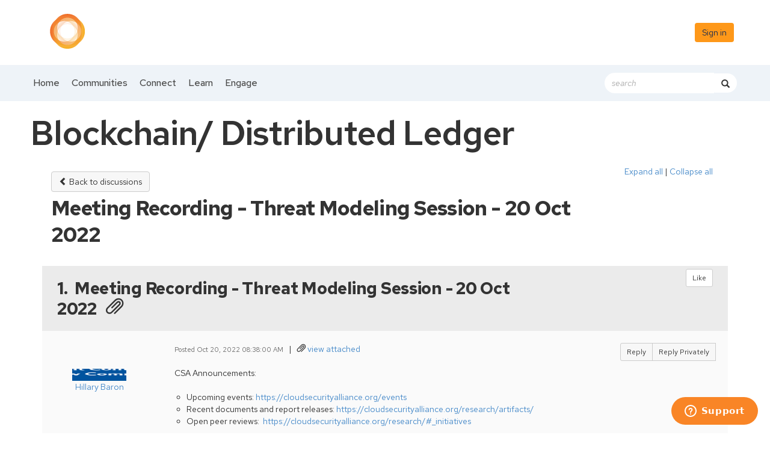

--- FILE ---
content_type: text/html; charset=utf-8
request_url: https://circle.cloudsecurityalliance.org/discussion/meeting-recording-threat-modeling-session-20-oct-2022?ReturnUrl=%2Fcommunity-home1%2Fdigestviewer%3FCommunityKey%3Da9786cbe-105a-420f-a353-8bbe10ab684d%26ReturnUrl%3D%252Fcommunity-home1%252Fdigestviewer%253FCommunityKey%253Da9786cbe-105a-420f-a353-8bbe10ab684d%2526ReturnUrl%253D%25252Fallrecentposts
body_size: 81534
content:


<!DOCTYPE html>
<html lang="en">
<head id="Head1"><meta name="viewport" content="width=device-width, initial-scale=1.0" /><meta http-equiv="X-UA-Compatible" content="IE=edge" /><title>
	Meeting Recording - Threat Modeling Session - 20 Oct 2022 | Blockchain/ Distributed Ledger
</title><meta name="KEYWORDS" content="EMAIL, DISCUSSION, LIST, EMAIL LIST, LISTSERV, LIST SERV, LIST SERVER, FORUM, THREADED DISCUSSION" /><meta name='audience' content='ALL' /><meta name='rating' content='General' /><meta name='distribution' content='Global, Worldwide' /><meta name='copyright' content='Higher Logic, LLC' /><meta name='content-language' content='EN' /><meta name='referrer' content='strict-origin-when-cross-origin' /><link rel="apple-touch-icon" href="https://higherlogicdownload.s3.amazonaws.com/CLOUDSECURITYALLIANCE/511a5bc6-b57f-4383-888f-dc84931b1c78/UploadedImages/Circle%20Logo-White-01.png" /><link href='https://circle.cloudsecurityalliance.org/discussion/meeting-recording-threat-modeling-session-20-oct-2022' rel='canonical' /><link rel='SHORTCUT ICON' href='https://higherlogicdownload.s3.amazonaws.com/CLOUDSECURITYALLIANCE/511a5bc6-b57f-4383-888f-dc84931b1c78/UploadedImages/favicon.ico' type='image/ico' /><link href='https://d2x5ku95bkycr3.cloudfront.net/HigherLogic/Font-Awesome/7.1.0-pro/css/all.min.css' type='text/css' rel='stylesheet' /><link rel="stylesheet" href="https://cdnjs.cloudflare.com/ajax/libs/prism/1.24.1/themes/prism.min.css" integrity="sha512-tN7Ec6zAFaVSG3TpNAKtk4DOHNpSwKHxxrsiw4GHKESGPs5njn/0sMCUMl2svV4wo4BK/rCP7juYz+zx+l6oeQ==" crossorigin="anonymous" referrerpolicy="no-referrer" /><link href='https://d2x5ku95bkycr3.cloudfront.net/HigherLogic/bootstrap/3.4.1/css/bootstrap.min.css' rel='stylesheet' /><link type='text/css' rel='stylesheet' href='https://d3uf7shreuzboy.cloudfront.net/WebRoot/stable/Desktop/Bundles/Desktop_bundle.min.339fbc5a533c58b3fed8d31bf771f1b7fc5ebc6d.hash.css'/><link href='https://d2x5ku95bkycr3.cloudfront.net/HigherLogic/jquery/jquery-ui-1.13.3.min.css' type='text/css' rel='stylesheet' /><link href='https://d132x6oi8ychic.cloudfront.net/higherlogic/microsite/generatecss/9ad54299-12e1-4b19-aa8f-1c43488df125/3c115714-2aba-4835-b42b-51e1c91b6b69/638917284013300000/34' type='text/css' rel='stylesheet' /><link type='text/css' rel='stylesheet' href='https://use.typekit.net/vnw8kes.css' /><link type='text/css' rel='stylesheet' href='https://fonts.googleapis.com/css2?family=Red+Hat+Text:ital,wght@0,300;0,400;0,500;0,600;0,700;1,300;1,400;1,500;1,600;1,700&display=swap' /><link type='text/css' rel='stylesheet' href='https://cdn.jsdelivr.net/jquery.slick/1.6.0/slick.css' /><link type='text/css' rel='stylesheet' href='https://cdn.jsdelivr.net/jquery.slick/1.6.0/slick-theme.css' /><link type='text/css' rel='stylesheet' href='https://raw.githack.com/morrell019/hlcss/main/newproduction.css' /><link type='text/css' rel='stylesheet' href='https://cdn.jsdelivr.net/jquery.slick/1.6.0/slick.css' /><link type='text/css' rel='stylesheet' href='https://cdn.jsdelivr.net/jquery.slick/1.6.0/slick-theme.css' /><link type='text/css' rel='stylesheet' href='https://cdnjs.cloudflare.com/ajax/libs/slick-carousel/1.9.0/slick-theme.css' /><link type='text/css' rel='stylesheet' href='https://fonts.googleapis.com/css?family=Muli:200,200i,300,300i,400,400i,600,600i,700,700i,800,800i,900,900i' /><link type='text/css' rel='stylesheet' href='https://fonts.googleapis.com/css?family=Open+Sans:400,600,700' /><link rel="stylesheet" type="text/css" href="https://d2x5ku95bkycr3.cloudfront.net/App_Themes/Common/PhoneLogo.css" /><script type='text/javascript' src='https://d2x5ku95bkycr3.cloudfront.net/HigherLogic/JavaScript/promise-fetch-polyfill.js'></script><script type='text/javascript' src='https://d2x5ku95bkycr3.cloudfront.net/HigherLogic/JavaScript/systemjs/3.1.6/system.min.js'></script><script type='systemjs-importmap' src='/HigherLogic/JavaScript/importmapping-cdn.json?639042878962632543'></script><script type='text/javascript' src='https://d2x5ku95bkycr3.cloudfront.net/HigherLogic/jquery/jquery-3.7.1.min.js'></script><script src='https://d2x5ku95bkycr3.cloudfront.net/HigherLogic/jquery/jquery-migrate-3.5.2.min.js'></script><script type='text/javascript' src='https://d2x5ku95bkycr3.cloudfront.net/HigherLogic/jquery/jquery-ui-1.13.3.min.js'></script>
                <script>
                    window.i18nConfig = {
                        initialLanguage: 'en',
                        i18nPaths: {"i18n/js-en.json":"https://d3uf7shreuzboy.cloudfront.net/WebRoot/stable/i18n/js-en.8e6ae1fa.json","i18n/js-es.json":"https://d3uf7shreuzboy.cloudfront.net/WebRoot/stable/i18n/js-es.5d1b99dc.json","i18n/js-fr.json":"https://d3uf7shreuzboy.cloudfront.net/WebRoot/stable/i18n/js-fr.82c96ebd.json","i18n/react-en.json":"https://d3uf7shreuzboy.cloudfront.net/WebRoot/stable/i18n/react-en.e08fef57.json","i18n/react-es.json":"https://d3uf7shreuzboy.cloudfront.net/WebRoot/stable/i18n/react-es.3cde489d.json","i18n/react-fr.json":"https://d3uf7shreuzboy.cloudfront.net/WebRoot/stable/i18n/react-fr.3042e06c.json"}
                    };
                </script><script src='https://d3uf7shreuzboy.cloudfront.net/WebRoot/stable/i18n/index.4feee858.js'></script><script src='https://d2x5ku95bkycr3.cloudfront.net/HigherLogic/bootstrap/3.4.1/js/bootstrap.min.js'></script><script type='text/javascript'>var higherlogic_crestApi_origin = 'https://api.connectedcommunity.org'</script><script type='text/javascript' src='/HigherLogic/CORS/easyXDM/easyXDM.Min.js'></script><script src="https://cdnjs.cloudflare.com/ajax/libs/prism/1.24.1/prism.min.js" integrity="sha512-axJX7DJduStuBB8ePC8ryGzacZPr3rdLaIDZitiEgWWk2gsXxEFlm4UW0iNzj2h3wp5mOylgHAzBzM4nRSvTZA==" crossorigin="anonymous" referrerpolicy="no-referrer"></script><script src="https://cdnjs.cloudflare.com/ajax/libs/prism/1.24.1/plugins/autoloader/prism-autoloader.min.js" integrity="sha512-xCfKr8zIONbip3Q1XG/u5x40hoJ0/DtP1bxyMEi0GWzUFoUffE+Dfw1Br8j55RRt9qG7bGKsh+4tSb1CvFHPSA==" crossorigin="anonymous" referrerpolicy="no-referrer"></script><script type='text/javascript' src='https://d3uf7shreuzboy.cloudfront.net/WebRoot/stable/Desktop/Bundles/Desktop_bundle.min.e5bfc8151331c30e036d8a88d12ea5363c3e2a03.hash.js'></script><script type='text/javascript' src='https://cdn.jsdelivr.net/jquery.slick/1.6.0/slick.min.js'></script><script>window.CDN_PATH = 'https://d3uf7shreuzboy.cloudfront.net'</script><script>var filestackUrl = 'https://static.filestackapi.com/filestack-js/3.28.0/filestack.min.js'; var filestackUrlIE11 = 'https://d2x5ku95bkycr3.cloudfront.net/HigherLogic/JavaScript/filestack.ie11.min.js';</script><!-- Google Tag Manager --><script>(function(w,d,s,l,i){w[l]=w[l]||[];w[l].push({'gtm.start': new Date().getTime(),event:'gtm.js'});var f=d.getElementsByTagName(s)[0],j=d.createElement(s),dl=l!='dataLayer'?'&l='+l:'';j.async=true;j.src='//www.googletagmanager.com/gtm.js?id='+i+dl;f.parentNode.insertBefore(j,f);})(window,document,'script','dataLayer','G-5QFZSEWJHF');</script><!-- End Google Tag Manager --><!-- Google Tag Manager --><script>(function(w,d,s,l,i){w[l]=w[l]||[];w[l].push({'gtm.start': new Date().getTime(),event:'gtm.js'});var f=d.getElementsByTagName(s)[0],j=d.createElement(s),dl=l!='dataLayer'?'&l='+l:'';j.async=true;j.src='//www.googletagmanager.com/gtm.js?id='+i+dl;f.parentNode.insertBefore(j,f);})(window,document,'script','dataLayer','GTM-P2DDLXZ');</script><!-- End Google Tag Manager --><style type="text/css">
	/* <![CDATA[ */
	#AuxMenu img.icon { border-style:none;vertical-align:middle; }
	#AuxMenu img.separator { border-style:none;display:block; }
	#AuxMenu img.horizontal-separator { border-style:none;vertical-align:middle; }
	#AuxMenu ul { list-style:none;margin:0;padding:0;width:auto; }
	#AuxMenu ul.dynamic { z-index:1; }
	#AuxMenu a { text-decoration:none;white-space:nowrap;display:block; }
	#AuxMenu a.static { text-decoration:none;border-style:none;padding-left:0.15em;padding-right:0.15em; }
	#AuxMenu a.popout { background-image:url("/WebResource.axd?d=YAYach_zykzn7tRotFpEUsxzQ5FLPvh1vpHddxQkTcIGzDHXoEXLA7sJZpvZ1DZteHEFYx1BDdc4OSFbCGMrvl6emEIE_mCkf1V41TefuFU1&t=638628063619783110");background-repeat:no-repeat;background-position:right center;padding-right:14px; }
	/* ]]> */
</style><meta name="description" content="CSA Announcements: - Upcoming events: https://cloudsecurityalliance.org/events  - Recent documents and report releases: https://cloudsecurityalliance.org/rese" /></head>
<body class="bodyBackground  viewthread interior  ">
	<!-- Google Tag Manager (noscript) --><noscript><iframe src="//www.googletagmanager.com/ns.html?id=G-5QFZSEWJHF" height="0" width="0" style="display:none;visibility:hidden"></iframe></noscript><!-- End Google Tag Manager (noscript) --><!-- Google Tag Manager (noscript) --><noscript><iframe src="//www.googletagmanager.com/ns.html?id=GTM-P2DDLXZ" height="0" width="0" style="display:none;visibility:hidden"></iframe></noscript><!-- End Google Tag Manager (noscript) -->
	
    
    

	
	

	

	<div id="MPOuterMost" class="container full">
		<form method="post" action="./meeting-recording-threat-modeling-session-20-oct-2022?ReturnUrl=%2fcommunity-home1%2fdigestviewer%3fCommunityKey%3da9786cbe-105a-420f-a353-8bbe10ab684d%26ReturnUrl%3d%252Fcommunity-home1%252Fdigestviewer%253FCommunityKey%253Da9786cbe-105a-420f-a353-8bbe10ab684d%2526ReturnUrl%253D%25252Fallrecentposts" onsubmit="javascript:return WebForm_OnSubmit();" id="MasterPageForm" class="form">
<div class="aspNetHidden">
<input type="hidden" name="ScriptManager1_TSM" id="ScriptManager1_TSM" value="" />
<input type="hidden" name="StyleSheetManager1_TSSM" id="StyleSheetManager1_TSSM" value="" />
<input type="hidden" name="__EVENTTARGET" id="__EVENTTARGET" value="" />
<input type="hidden" name="__EVENTARGUMENT" id="__EVENTARGUMENT" value="" />
<input type="hidden" name="__VIEWSTATE" id="__VIEWSTATE" value="CfDJ8JEeYMBcyppAjyU+qyW/thToJoq0TtnLhl5CjBHQj6AxE8xjpyZJWRd8W9gk3uOSBYZnlZ2ebqkv9tBIN0FEUCrSqsZAhi+mHZrjVTYJ3jpM05wjbJMhhS20MSqUAv5OYKJFiS6PzfYbrPglvvPHi6I/xgXn1fdhkXBOdVh9gPREBLoRP/ruxRKqptGOZOz9Y8il1f8ct6IKdKlyg+bD467bRs0idYRMAuuO28nF4/oQ7tv84Fl/[base64]/aR5O0qcpcEdbPAbqgxgodU0TrVSEHaVaFDRedp8p7J/BEdj2sLVxyzl0pBLocksEdhS1JVfR3KVSSdDoRpJnY2zBpS9SZstlzsu36Q4nixBIRl4cgS4rHpk2NZ62H/y0xSRuPgzXxp3+dMuoGNtO98dETlT63v5FcfHZpodqli1YohzBwOdujpuLSa1oevaMQtDIYZlcVRFEoiTT8g2+LDSkBcuUd4FqBnsfuwBeBSQccflTaLZ7CflmYsrjBYPmjcxFkYT3rvQdix1gQ+yjXVOjEI8PBFLTgxy0D1jwJBJg4q8Nf/Qj4U75KeWu8ijqszG82/zgi5p+ET/RPuqHRcp8ZNNmJKdQx3Siwh8XlK/[base64]/v/[base64]//fi4e0eQa1rDP1K8m1zyhRYnkbLoDRQJnqiRspSDg3j574+4kWjRy+VDWIKEAuHFnA9/MzqkkX0aeVSjOu9ef2Mw/ZfC+9fnQDXk5XOU6iw9c3wnZ3vdPUn8/4m0I+oLhyXb2bVrZl9IJ7CJVgv9xJEloKnGzrDU2S6CkFOZO8yqDGW+1bELz0F0aJWTcLUxbKp34IoizOnvY+FJpAR7W80tic4FX+27qB3DVwP+FcZymVI0yxkhAEQ4qZqICWhAP8Tie3q6W/4GKQlysz+sskWUOTfeoN+7UkalHcSJt9O3hj4gvgaGV3Apm2XFk04Qovi9IOGXYxaPAIpStbsWlYZQboT7RaXlnXpW6r/zgWQt2fcm92NWS7oNu9w0tC+3Pgd21rLkoZIHh/4RXphSSIPKjZi3lTLDo1TR3fe8OnKT00/IEgSMtIywn6YWed3k/jky2w2mIHAAJ+ZAVY4L+LHGNij74dQSWrUqCU3uYyV97sWa/sLUpfR5vJSY98OL6kaqHbBX5WxTMh4BXJI5EVU5fkw50SmaNuMa4m/yoLbaLqpdY8HOzjRwRBeBo7NBauxbFE8dRA0+nT7aVUUMOE1YUbzMOxWusFgZa3h1ckppQmtvXhJO8r0c5N4Oa9VhUZBJPEEQh83p+CJyQTFWDz1kC4BgIdOCqBdwwd3vSHqpNfoJVaMBp2hJKSB9Sp/P3LkgDj6+oOoXWs4fWSxRPOVK6J+xLPHgftIHWBG9tTJX2aTgNKrzShM3pNjT1Co/rsieGPlejgCr10VwwrDqe/iF5qAv/WolzrYT1a7iPsuNqJ/PN/tULf+vqTgrGJVKYwQiXKnJ7KANnB0ybZPCyvQlaBCGPHKvtAPMUoQ4BWXxXQRmqKfCZusldlqluPR3tyW95OjS4wTK6F/MNylOk6zQj4gCpoiCmppQRUhm0WVMbvbcV3DPkH7FdPZRWRxM/KPalYbFMFaADRIpjnQPoMEI5VpkqxQv67UXzvlOpjrgwW4uL+p7QwY2oFiLSKjrwPdNu8wOFvX7ABBkqMgWthjgUsy7wKPCwXYLAMHRayXDy1t0egyaKArdsKiZgsyJpBYxTBvOz/9j36yAypC29KJ5ht0e3VUY0vgKIaFX7mpQcXjpknVRwLeuFhUFm0JtQib7t153XtHndNjUMx/xtkRclP80KQVpisQUHrnbsYyD9MW2DSLnBr4YVmef//aGPPQ0bZf8Lb69tzsmD03VRMvlnY6jwDuipVg0q8+6O/FqV8KeJKVskXi4TesBI/fMLafO0OclOAeQyYhQ93ubF3qkfdbJfjvoWtgeLJtpzPMBYZofhzJYBwb+FeQCwNyYnl4uexE9UZY5lJ3hxcus0iphClS3P6OWDE63/M3kqEkovQnZylXFOazUeDDKf/aK35jP9dQTd07OAWDeqKuzOerpfNBJ41lyOyZVH37qdGx0iW+loYtL4cXinKBw2x5JaTH2zIyr/Nse9Us5wP9reF6zNjGzhIFyWNQBM7sURzp1M3fYh0oEBTo4Uc3C/nW+LgdjO+6pKuFuYE43RiKGJywaWBqBmXyeAku9j4bc14JiGz/UT5DP8nDAcBFM0dPREqZsTYdad6SWYXrkcBIR9yFsPrCyi2anuEPjm4zb3naRndlfoSu6l9Qma93e8GdZL13Vt0/iI2jgxBs+CekrzO9paALvkj7HDE6gKx2OdoN6Nf3VYZaEcahkn+cKHQviN+0yK8vQv5L9GhomZ5BzjmZ9pd2q7ebe3g1ku5NV/A46u6trz/CpIiZZX61IK6AWqrWrJjjXlF0CSm+wpCfOYb3v5oAYdRky0dGG4zDYTxakZtFw5un/DiFA5RbXYEMaOVRnuFdALafdR5aMfzjCBGZ32w03unSKagkEf/ovU3636wb7BW6APUwTZ2p7mW0zJVZFRffeGDd79Nphvka1b7UZ9f94zKm7fYWu0WO8S/Mu8fYfGqrYprnGD0KZG3jdkPT5Su3zAEi7WqlGeCXSyCQN7/DwCNZXf3AWvdwDrWgGOL7LceggrSnivNUe6b9Q23uK/+ofMD9Lk5JC+KRwX1Q76ALJIdBYgOrxdB1mA1LtKpFeOE34yv7VpvmoCh24ibsWXlLZLkobH73fbwHaffR5xwkSR4P/[base64]/8mZ+7ohSEy0/[base64]/89zsL4Y6tJjVCx0NhSsazEN90UipzhcHmt0tMLuJSgjRkstL8oy3JFU0jC9xC4my5hmntIfdEZC7U6vbvl4G0NjLGBou/2QVfeypViZtA7yXJ3A3UKXvWPKYSSfqMAIgvUiXDAA0lOKG6B+bAPfRtGg/jHZYFHZie2aBC1HP2NeU+Lc29JJFERgCc/JvNx3JUEjhKech9qB97P1Tn6uJJR5dBAfycgc3RztBonmaxG8tT/6mS80fO7bc7CrtK/wpN/JLLPy7fEsExKmoCFivweDMGQ0kMCwfVN7ruR6pWcpGL+cvOsYdZC7v1O/ebrJ6+rdYvAIyZYHjj75GUE8HFYp+J+GSD1usLY39Ggwlq5FhImnWuIbnhwof6n6a14XbTQpaaO9BWIZjsMMJh+iKXMwbx7lCuWlMW/mfN57qjGF4Ow9jGPLzVJgGX8V5FciQL2PIOG8IH29KobxF93rZ0a5zFHqdYybYwb8gapd88BEc1UgNgNBQniHC6lm0QxBNZX1M+gSjpQeiiSLwhq9lI93D+drsi2+Xf+DV31uJWNPJYNHTMo7CUH7L+dEO2xEmYXCCcmNt/1xShtD5yyS8rsSqeUJlnJNZd3QVXtFSLs7IiWEtM00kBSXPcI/[base64]/rI/RxO1ydpJFAu/gGf6NTZUVjmu4F8im0ghicUO8j6BPZ+pxwL2G1Lf0DkBsFq68q0gSaYLSrhiTgTTIkAN2oHYPovy8A+4szurCo+i75/dSbEPikE51Wo1x/jnkbdp0+mHs2OzpXK1znF7EBCvsEKx55kJjcwi8n0DGnLh/wUgOgOmeUnFI9p3b3fKgasroD5KpUUYTiW3aN9QR7VE900uoDl8PP+ERupqL8KDOa4lIPOHskOkjXguiN1U20nXheh4vHeJuu/D1Io8X8zV9w17ewp45z8ie2TaV+B+9uDGquEZLWj6s52OJChB0XePo1vsL2jm5gXvhoyhngc9/yrDLzlrQDIADkJ7P+daPL0BiGWaQPdrI9U5grvxbNolS3x8Tl5fncyvYc9l56/GczYwX9aYZowTdpJpvV3ityWRC7TZqOw12CfOmAF41QkQnYY+Scck6+D/CLSzYECji4gh8MipF6AYo7mWk1Uaoq6CjqQhRR56imq7XgkZb2jbHWZm1bQgdMQtFT9YnJLKQZCDXYsXjmee0JWBiY6lyorRAM9PAIwu5tuTvdeiOYWJijW4swQ8bAG5CKAJ9Olsrk7NvjfTCn636LSTOEfrGxVowHyJ/KxS2RNqLeGkUAINV4sW7bI0/33spfdNkCEH8f06fAJAfnA3PohTMPnzq0rRV3qtp6zfs+zh9NmIGLlqmJnRr9VufocEo1iFUOvtupCFmm93cdiFmJef/nVyqqEV/mNcEk0DYVR0/EndlozGxDGDVgHiGlTV2NfJVrIAvfOJhy+KF/NTBHIcVPr1U0N12MfsLXvq79/asNafCoGF8n8B3MwBjE+pFsScYzQcC4uQGSzh+JyIrvXbn94gnDjJYpNX0sOxkFfsGEIn86z9VmlMBNbsPjyQTy3rR0SLt8MtaJ9U5dUrkMEQ9qbc0f/lcaMfxcNNNrCM2Sz9wYBGi+A4nE0VG/gQr5fassrbsGmTg00+OFuy/[base64]/[base64]/y6bJ9Z1JDvs5rd/Kk+6jJsDraKIKttd5tYoO9teaLDieYNx+ZU8+uGmKYmcNo0Y1wGlUbknspbPtTDjTiPWxQYlOk+eoBZ+WR5d0D7d/uHU4kLzLsU2C0xXQbegbxNA7CeAzdACyEqEOslzHg/KFQHZRqJc3IZz4xbneCXdkO4e4lnzEVgrcaVEeZQSysUrHyhrRHPwFMBLFYZfdgneEs1tK86duZrLWUzE62PiwbxmnW3nU3QdbOYg8SKQP3XokOgvAW41Om3zUPU3F16Ld0m6Ad1TB6BN6IuI9XkNnsmi+zT7p8qqWFdrYZhA99/0obCpvnT0XBZVnQxnVd+e4xWYyE3S1fJbQvmnPgB0pIXo5myKEPtg/pAOxg5qTGVtZOM9cubfVMpTmPz/Eub35K6xamqHdk/7SrBHTY3l4wXjRJkC9keaO6xb/mHYz2CqD2F8QCjmAwXobbCZTysZDN+01ZXd9vwNCPh/1MTWd8KQ+KqiH8ZphZdWwoyGH7w+e1pX7q6CYb0jaaNuY5w3QW3rTr/dnORzwryPa075ACjVDmLw35tWegMM0vS5Idbw5FCEXbQhdwMog/Tmg2Znzz1nNhNVpTHrK3q2pAZqw9XJNsJn7EKRyQgUjQaRfpeAxGIe8WKPfufZYQEZmlbyRGGc3cbU9Zc2kjuwrBEU/[base64]/Ik8ajwSmJxuueaCavEsOjhjyen6Q4c5+P35ZxvwhL2uDjuSrl3XCfjjvhhy2JL5z671o8zFnOIrYUlixDYAucUmHVoYyyjweq8lp1TtqcR3GWvHg8IDZ8g/tyblon++aBtbHZWQqHfWaQaWU13A1bepTNxcrAH0Ya7VEilGa+zDxPhiPZwZyoocBGX0pOwXvVYyEy2JThYXW5vzmm7JD3B4/bB8+DwOxDhdSZ96lLmezS5LXRg0EiEpGepO+TzvxX+hljMiaX5QaApaxWYTsOgMTCH14jPd4pYsfddFSzeEbmVEt0SlISRb9vMjxjnKU6H7hOx2EaM+dxanSoZWdw49fHdJNKuWR+dqWE/NzNvPKrp18a/YUaogSnSvr79mZQWKNXH/dr4OaJejJMFPwRlxUNUGVafVh0HQFLq34Rp+fkPyEBvTK2wrLsBeDYXFcErvdxuk9S4Ma9yrOUkkWA5/mN/nuBn8elbiX5shWKIz68W2zBzIdXEND9scys6UqdFPuGiHgp2Kpf7zPwK9l88K8zD1ktP/[base64]/dY9EwfLbhz1p0zL1JiRlQvorC2eQ61Pc8fayJkr71YUrN7HnP7FDHMQgBit24pV+nyCWghozHo9CtMR6gpZQc9fEs6rZ2p0M1eBTWN7+3EXVXLZrX3gKNyIaWTwN5eGzE27lpLWzHZcZ5ddAAsYyG46/+ggPvkTbc8WyOvMFDvGLajOTZqzLw/Eo7vcbv2UkNJvi6H5VlzSfOk7l8QYsq8OcPoivM0k0CK9JQmhVIYIhZVjskoxgpGhjzxnQIH408tAIUv+DijMwdplURZNcIBjdI6CJ8mzigdWbY/ldBmLhUeqYNJ9mFOh/HNEP4ya0DgiVCORTnqOOtbTZFadYC6gdw5n3TeykPsiDt2I5C802zY2YASGexlqNHT8E/0zgK6qGdIHSALmPCN5jMO+ub7dMc/bYOnXIBJJKV9oa3mgbW6+Sewwsmv1PsVdpiz0Dpbmea9u28QvOewZEg5ZwDltDF+MbC8XA4D3cfW0Ohaoy9sXuBLLeByglFKxG+YAYlAJ7x1je7FujChsAlrBpy9iauniSv0O6UmpBvbH43l3hTZNEzTJwlMUTaxeJB0Wkun9fvl3C67jFyA77/If2ELn2f5zganc8cdHCPYwqO8aAGrjCNXQsG/2pcKsg2dUsL6ucKCQn6yRG3iHJKb6Ze2qulakVvhn69g1TLDQEtKY9EgKrZElrPB6ltvIQZPX074AlfrDUmu13ozO38R9sN3+rVMetXo6DUFCzdJQ4p8A4Aqp/xk/sqRDE1lYwslnL4vNgmSsiwFNnOnr+taRkIjdPUgKHPmKsxyxZzJoNNSbjG/CSAYwPIwFCuHf4wU04dAKVWa1ObGAXzezE8RCFZcW4h3bqDs0Ir5NtnpTeSzUmZx/Uu+6HYpBerMcuD+mM4jI9dXoP5uGherJNFAY9mcT83a8EgLzh5fM7vtAp4Sp2i9jMraJIMhrngIxwcZwMrEFRBfZoopatkv1jI/SmTv0vDx3mGVE75CVh1h/phsH55Y1RKoP/o2etSoi+t83eDwtqLqO1MREnN/UztLTDu2h1yG1BECXS1KOhjSu0mFe+LyAVcGvHLq+wvLv9vBJsClMpZZJnR31ntHYoMzdZH9Amvgm57av01DvLOW0oOs8APcgecSqBR+XqQrzT0Bt90bi/GWgMjBjudYIC2ardGZ2mPGxccA9SdGVVW4/mb3Bv6lDY2Lz3sNGBruqj7PdXu60QO3qoHH+g8n6waJfPGyHwcdDAYhur0rQXiOJ9dw4bizhtFoSUSRWld76lXdgkV0FW0ZjCxW7kZtlUmN3Y4cljf3TbCanBwpi/6Op3xu8dItRp7mZXu1ACyYcFSYpcF9c4M+9x/Kw+RZoh4dKvcjpGncKprUAaHXeb3g7R2mXWdfWJgBehI928JaXqzfEOa42nNaHcX4RZLO7IzKhWTcCuGyaaNxKJWRH2IRJhccnZZ5mrAk69GLfAen9to/eYWNAUy7FfD9ITVDgLseWBV8FcVvJNWptIVX84++yeCSyCLm+ViurJklq94ius3cUvdyIh3/tT2DseHdzLBXabFlZEXyu/61yQyDW4TggXp4R861UZBig+9Fy99NbOVJeeGCLl3FFx4IzxcEHnZIBvtf1J8P0Ak2Ufv8I1n8zHa9xSRnvVKVAZM2b8ddU7TkjJaBmlhmnhx9Yk6ZP14MOf1+wpTwO1f4dDKb76hXUFnAIpyu6oLbWB5w99b/Jh6CgI+UF7+CqwnA09yvQqUt8tOrJZuu+qRPVw65A/501N0mk6EUT2lysUEtLOiRoNJg5KzoXarXjDbycF5ZYIcmrdAjdVvZChnIkvxbucxHljxm48u3IHXnCCHkj5KQ1+nEQts6OfWsPrOL8MqmhtKgQQfURalkbE1F8On+CF+lnyPE6Xgxxi0qBS3/6QH9tmv8h+Og3Hs/uGN2fId0BWA/Iptx28AFOGEThP9HFRk+bWjiNg7a/mCt7Gvks9qQF9C7XxIZjlRWnMx2bvLLY6Ey5cZic2RMPYQhQq+CgUK1P9F4e3yzo6FYLAUpmXFQy5gujv5Tcsy+aa/xyAn6MwfMD8AP/SR3GwEibh4SVwvutvgGBzRWA1KoKIe+C9tQ0eYcGTexw9p6bmoT7IBquIuT6A0YL7oQG0PQX+yP5/hmZ4pe9qVA120no13BaBeIWcrZnifSUQm37ooZ4SuDQaPLGIlgZfgRSTuzZzUXIwetsLq3ewxET26onCCvqnchx4KOCX+0VZxBRLSHUWaEpGGOWqUkUx4dGRzoTxfAJAUMjt7lTJQBrvUQ8XCD/1jBC+TUUJAkj/nDFwJNj7Sp6560PQNw4bS2u5qgGnBJO9YsqYEhM5pIWdGrOhOG1QbSGq7L9aWQIGag2RuYnXwZm7ARpFUav8Ij/+IiEv8F0nibcJpUVQXwXzsaqaKEMg7NmS/drF9Z0rdRQLD/6rQ2I3FhAqBEz70CjFS9kHyDrg62tShbQBBCxTJZVR1oYZ9rwv1Qct4MY+y1hU4l1DSpu0E5WWMNt/lSTYaubK+PcCCO4EoEI4yIhfefa0rKFBafv1tEvw0INqQT0A0Y0Gu7pSMPN/L4Jk8kwDKbEv22/3Knevu6WCBzvtzu18sjTPvetYmNDy62x2SflTOiq9yITQUNYiIakZc0VJMPMgNkgbksFWjflD0ZiAjHr2f5FKTFz5GlXwzQNUWd+mZuAsr7rY6LqBhVx0pFDjm34mdRbcD8vSPINytn/CR3tnnerWHP6pSycGBKN133ujFvw3xU+m0ZMhsW/kyO64PnjxaT5o2Bbb+mJ60QUQnqPJFB7ms83j8sFh9LhPpFBorwJzwcnrF/5hsD4b38x3Z0wdpeq+yqqQ4fP7DhrG+JetHOhn28f5k9lOujgC1TAh6eDn8Y9aYidqZrqRUpzJAf0qnZWaWKz69xzPXC2thr+ZTSrCgQocxcreJB6lbRfhU7cBgfhixdI419xli+OX5EHRq00Uy+GF23gt1ZITB0nKcSEwf/o42xRubKEkPOEu7D1BIV17siLNQHnPABASY7pjQiHXNnid7g8ulXFReDWioqwf5bX2ThR3ADIoE+/ZJUvINFm5IZwhMYir0XghDGeUEHGbzdqGlOr0cyEd8zoa3HbxbePrccCfvdeZyXjDPWwvdHw7rh4pLY+AYboGtBc5SwycUd2fB7TFezrPs3G7OgWHhFtBbKmKsfuWCQODopFN5WwSzo+bby2vTMJ/nT0X2oKi4FsKTzHaEOJ7NSkoUhyIISjkjkXrpY9cVvmNSr/T0h+9bVT9FOQNx6Y/tQ1c/wbDlGcE6HnJCA8OL4wOJb7RStG1a4bissPRpqO8+GnYlF7+f0KpDcJYMjGs9rWdgQ9NB2Q2/Oqbvl6dOGmBN3VDKY4pqe+Ce1PsOIvSLV/3p1FKyaEvZ9ge8QkqNSYDkahezspZ6ZafvNy9MOgGSl4OuQ+Uqod3WI3PqxKX9gTwh7nvJQbTD85sBMA8jnKCG7twdi5syAIIJ6ilKKdL+qL10pfDfvemh3Hprl5BmebcCldo3X6d1qcqVrLLL8P2F9uM96wYfsEMpAYpfHUPgdj0FoB/lPC90e2+zu+U7+wnbBsfcz9RqOJyaV/oTX7iYVk9miLB7KWrW4uLDdy410cf20HRi6++6/ZWcJVYnOQdET9QinYSDgro0z7c/[base64]/FUC7cjyXdn0bdab9AWhjXqmgtb+JDcPeBS/o8ZHIQjjkZd7nu2QRtj8UYlboBi1Ks+z/nJp+X8ZzPxNPBEXGWn3PomOjnbV+IlCmj++oer+b14FgtLjG37RLJKbl5qIDwbeitYQykJpK7igB3Ky+Apje0cIgOQBOAPlQ4Lws9m9LxsYwfwJPR7tPEf0iIh/wqKCvzhYQGc/7l3h172KdhsZfkROKP4UKP+7fUC5rKahjaIW/QJ0X0AZ6hETSyNoLJm4WcmPOJQFZVZHkWTTgQVuxIeSW/2S+q74ssbEja5k4nz1C61qc7/fhEzYPc3075GFk8qEgnsjOd4451efl2uaAK54RlDKUi8ySkYZSqudqZI52NuN8i8Le5wizAvRDKnCnAaAjku+uholX9KjSyDzUcRiSBAtvFuh88MoSQAH/lnTWlqlemDXMjEZq33AhfwxKwFIVPmTm9CK55MFJ3z9fSsrDQQyiQy90rK/mE3ndTAOxo1zmQdDVqInXaBGANLE2/LnlV4B9SgMxR8WbtplHyMj5c5rYYglVwzzOV4UzZXu+896FbZD68WyZNkmA4xYb8h7GHR4PqmINFLy6DyzKqPrc56sd83ndb3brq09dzwuBoEt2/NV4FAPiUEko5l+2gMq0O9zeBMNEPyv94rD51I1zd8jtmQwtZylzF4f91ecj3R/xFcphzoccvGq51VT1fh2mas/1JyZEiZzKIK5nbiBZ3gk1scBvyzTKUJ+JDgrNsqnPyXBsh8xTseOYB19KBeNfQI1SJYAfexxCcVNfh1kcxqb3lydeIhk/NZllE6CqTOV3DtGT0ohsglyxhEUaB2CbWdMjf8O8iM0i7x719ogoIV8KY2cL7lu9tXMdOIlonT6p9TIM7cUJ6asprjQvIdLodpueI2LAm+Kx4/1nwOUW05XTESOzZ6ZKB1Q5Nx32NtOmdae7Ot0QIo4dVmkA6mGwNQD40KqOlKdWX7vECzBAVgEO2WXQJGbNrdOAhsWcr3Gj0WFsRFfDNekGIvBBBuVyxPYCEDT7wuDtQ7PwEv5/ZoGp8obqI4dmL/Wt6xdVELkiCed67vFVaScE9Rhn8TO8jEsu4yY6durbqvju2Qv7VhWobZPBh/UqMnER/nWShAMUnnb1gihYkjJ/inB4h194ZcQ0lLO5yzh8LSO6I2dOM3Biw/qbfHnFbXeI+UFYCFmrVuuMGlCM+1eGCzWaIbncYnP94yqMz5sVgLQSqFWUlsDZRHlZTsljoOz42UGH9RNqzHUEdRXj6qJZ57OysTL3ZHnTC65VvfsQJ2VeR0Kj3wBQ0Pr8EyQpNg9i5oyRxnKPzBamone4MVpquKm2kcj6eOgA9Obmh871yOvE/5x28BxAVSVJz6kIsvbrKHbkLKlj/kvhsIlDYIMVhpApL9abEsD5I+RecoJCZnl4Sx4WfggzuU0maFhrjdxESfT2gJjzQLZplT/1M/ZcaIDKRVepO7PedkqxfnHOZ+uKNPrq/9+xP4lYaR54Ef6UCgrPX8X8c5FOqT4ce++QL/CdrKrsr4tS5Fl2Wk8JGG1HJWESLIMni+LWwMmxdPMev+EwawwMFRL/5nzjxsdjBSHnzLWeArxy2GLH3/guiPVp8p9stDHJaPgVyW2j+6KhenLJNAV6RLcGoQynjVH8BzKXcMOkPZG+xFZVEtaYAvH4s57bbk8oxxF7GN/njYZK8UQocGQlKRANnG/zU3/2u2zjB6jkwCNmammEP6WND3Jk1iaUw5Hh5kn/+c/+i9m3DIcEFwlx4T/06LSyzci4Idf1c5DztwcHQapdP+5BI5DpYQ3qSfgpfeDHmxlkFSflYJSnXxdmgN19jD9p68MgRtJUN8kbNel51IgkzSBhySodEEa0C7yE+FRi7/1hBpKWGbq9TyDH4Qmdfc5EYKjpQgYCFmmWudzQldeY5UKlig74GwA3zBCF36/AsP2Ddd+ELFBpGuFiR/QotmvBt6Ejbm7LIo4HT9WwO2tQmubpsR5mACE7W4+onPE53PyZXkNRHyiQ6BgisL1eLCYYTNYpTKOJE/JUdDdsxHeo7R1CEovfnkxwtxq4eEKqXfa1kcGi7xj0B1hdTwWjkCIxAbnhWbt33otzlzvWMaygOMPfa/52ozwCfblDT24aXC9r8YV5fb2uvUdu42zPTJxB6fji0T/+oZ+qMJd/tnq4wQZMGU4EKzAZ60VIkydeW2VcQNnUhln7FLsozbFGf7gVVy6Ju1Hb//W54a5G8H2rqD/v6fgNz3omUHPqssDbWYO/aDK1+HDChEMG6QenIFIz8CGox9R294JnVqCCt3NtDAlKuIq4FoMwyQ5yWBcUVlimykZW4GyaeDHQqguhgdohtxxoaPDBoNL+y5bSGesBfaMbgmkE7sFg4/9ErdSKhB+5lxjeCpjtEACPAKvx/WFhQJKJd0XCe0As0CrVXBrUroQaNMPS1DBxMMgY8jmtVdBmVg9k481F7eg/j8IfFFlxcA7WvpZam83oGChHE2cPmwhC22fuYLodxawDutO/Lfxd0jIfnoau0tMZXPgUZAZ5hTuyE6N+G63g3R2A7cwK+nf3PofspMuNIDB/MzPFjVSjM22qoAJ7rzHEkYBwxJ9fAel5qz2NRS+UKST8154A2Y3UILDBred0Wxa2JrIb8UJp42m0rw0nweHTs2kRPSdVtsR2ekdRnco6mQ1BDadCnDUHot4nnAvnsTZdMdfvjAvvBBp6i/IOXgHuEQYHmDZHlBsEo/xFZPyefvn+rCsuqVcTsSLgdf5+uP38j1Zyxb5wvkppEMhErfeUsXCl69xetcmYCqoa91Pc4wJ83iP43g2XMVAhjCavSW/Jq2/HPgjVpnHzUb/REBWxwWkgRR30ixtZiqRnqvT2nqYHFfhyfN5ghj6DWMr3ogGHjFcFFf42YurPwpQm+ebcVCUTdO9L/p+ttct9VQkFsDjEoEfT/3vlGltnNuShxsbLTnoqR0+tnqrr09g5YCKcg6lYUcmD7gRducnCHxcikNY3zUhvORjH8HZk1a/[base64]/IATWs4hS5JthhIA7MdjqRK9DqfX7dlhEXtSaYOLXpIq2S31QUYIbT+B0QF5xwK0NPMX7wsC02UmNhLD9uQpmhhOSNbL0AwC0VFk2vUXPd8pMKRLSoR0RjH648v+/J0uda5ant3ne1+0MGv8MecMT4ThOvn2CXpx3SFQat20qNpTJxcYGtj8+ZQ93PK0IsilF5JARdoe3aOb8DbSV0JMP0HSsLfgtzM+4lB0lhGJT66PayKEUiOtWXycUa/CncR8dBrimOo4aEMcGt+pk0RVOnCqtUIf/a5J+TTwMeaiD4hnx+lhvciVnnBg+lh21ws4E1j9CFSNLMJoZyfmEGfUV0gLbHrQ5NH73O4mDnwFcRyceZUVhH69Nq0f1+2OdtbT530mGP6Tu67HgBoFLf3pHNJgrT231od5HR7YjPf4sjcrWEQv9So2/OWnq+N1dnz/ck0wzJILRngASNUoGrM2lrpPNvD6CVvU5n5ZHHJciz3IYTzl8kIJOlTdelrDcmkeVGniRlh8K3P/OptF12u77OZiQ0H+RTksDOG3ks8Ny8ROoFsd/MHbm3za6pJm6ebUy68MMbZdMQnNCzgs8mu2fbShyyj5mhQAhSu50feD2KEtfX8k3vaoUWYevB68c8Y9pKDcCfleOziOJCyd5Bwu+zfioh1ZMPht0BZ4REFj5LEybzMGVjsb7sSq92DDEGG4wNMWR94snIlXgJoi35mT/sBiBc0C0hRrf7r0YC55LMEduH1xHUsHvzskcO9XYN7umc0hCVScfE5CywukqC9HJQ25s/ph8OD9X1po87l5xL5nWm6UCvkWhSKZ1bMIK9dWSvRsWEzv6TKj/[base64]/jmKj2i8evAS28ADXEwG5mQeeORA/l19fNhWp9+RxER+AD5dZjyN6s993fMBD1DFHa/07RkLT/Bj5o41lDlx97+1faQ4LHl3Hp9F2Y4oH3COFpMi5zpyNQjLgqlWb+NEhlI1rdNOPMUG/XUPoOqa6US1/YhtfrTm2T4rmXID0KxsPTvxB/wEggWumf7jR6sKoXqL984L9eKhSpneS/Oexj5qfvqGirmchIlUKmKBtQ8dDzERDwV5uVfUyPt9LiNAVNMnqehTIyPmg2RpfVtdTs3jVN1UbCZg5v/9rOMNC1Z5Vf8VtfoMeDPWyXQlOvrxtvuFLxfuAUweTUK0ZvjAMfN4Xe+MJSMKUzzz6XdtSFBDHRv1wSEp+nEM/p+M4nIS/zz2HrOYYtNWTxz/GaBb6L1Ka5t82k0Cxjzw7t7+00ThbilyJM1HKjDxqNHTJVQA7/AlHXonpHISq9Wc6d5CXIGFJzVobyoZpc12E+rbBvnfMyTVUBFL8PoWAJEeEuRs77HCeTJP5umSPPMoS38TfoLuahtYxfE2x85qh+KNnJ9nlsRMmNA3d24YC5Rnn00itPWu1nGOzzKNjsH1bGT6DgJJ64k0mMg7k/HG9mw+WvIWXhLkhaEfE0rjh+BIaq3muLAoAJ4KNUJA6lY6btQM56/zd9YvUdBRkA6oYQ6wBtcU9kiEetKHQMkIWAG611rSoPY/4zpLBGnj+zu5SzbRiZM0SZC9reOM0Bw+aY5UjXYo2bsvcF2MneC9Q8dAM4Kkhe2wyXLTnkdlm27BUf0q6s11gn0uXMKwAOD6n2xDE+U9O1GIA7tsLUyR4SIrXqpeSn59alOFgSXou3H5fs6lmznFZPMX+IFNbk2fMrjmv2bqVvRfaSt4nfBnRXudStm1/lgDhG4AaAceR9sFB7kgNuk9MiCVvw8UiD79zaiTMIF+qQ83+Ga4i4gSMIo356TN814ksrzKKmYBlojaRILzeuA+F7TnzdEtepQV+mpB+i5rjO4xeWQW+lYtEXsqKHFftQnugfNpIKLa/3oI/VQfsJ4B07FtYyOqVOSij0d4de9c4qNWUbWvSBIrJJYTLpjN2dEpCwsVcM7pVe0xuPZXS3kKyYK7B81Drwe6mL4p0n95aQNKSfGMfaC533ZDSxh+2ntdzTCxHH//6D4Gs4kHmbJV5+ahanjGwPCeJYerHVbaSp89fautZoQYUTKNXLJ9ejESPKL1py32/qOF1Gq/GgzCu/Z1xQRbSUooaTr4Fbr+VsVwfh8E1IrPNc3C0GyPhghlUe2/cnd48GmxV4ETUM8QvglUxkPN3Ym/IUa7XcqxcOskHyCK7N/LIKJFnPJzcnZkiKdq/1n5z61eaV+GbvUncGaR83ZAyrvJAKGoXxmjHnl+KYq4FKi/M+X5abCdaXXMGgzl+7SpP/Tg8UkBr7wGuDOgaQ7On9w+CSE2o3qq2BiySDifEeV7Y1QR+JPzXB8ugAv+Q1IllfxG3mHH0gJNYGd6ZCUfWLyGPT/28CflC71JAdPoZBM0aIYu3ChbbU5V7PEYs6msTl5RiIRMc9gcRgfCuuHaZZycd9F2rK6AvHyrvic3orHSInTjycGVD96kHuPKwMenogQaMnJ8whWKBS0+aalSdPGdQq3sJ4t/gxz0htZ0kgZ8BADRjxPLjp4a2KW2rcLVzWxscyOSwgEUg62gKOXSIcwdXQg35NoZEwpjdY+GKpkNzoPE9/Quofl1P7hinBKvhW+KVxp88N8VR/O+efXA6IVpeu+Tsp30IOV0Ty5gfaqX1R0Z8qeNiHdmdiRn8IehoPT66xgGU8aFJomNKJLBl9aVkqSqspeygnIjHNwaAhc97K3roznNcp7NppQ44UjoVG9BgctH4Czxso+kXjpU/S1/Nj1Ec6QXqsneKcXPD8wbCYJewj1imUF5AJz8Es2dSbwgshvfc4Srd5u16WbAoZWFGOBMAGCtalKgI9aBt2rGYi/4nb3CY6f/C3byIauCrPCiJNqQnXxSIVQihY5tuj7kQJ5KU4q07hD1rYONQawf3XAk2bFuLcZ0uycxyQnawAQI4iSQxHybg0ZTGdEd25x7FfPByLd9P5MQsCcFK0Dvcu0DswieAgZBPiswxbZ3/c5uXB5/bEFL4UuFqnkiyQC7PRORv1QxSQjKC5WeSUQOUjPKEEfdWPZ5awymP4tIZsgcna66V4JhLXCvaA3RpI/SFP266+LJAzp1W1QgB2Vzg55EKMqW7/gLzFUYtydp9J4rCsv5DpSq4WcJOo8de4yYDdIkn1kwEBSnvRqKj9NbUTW8xUDGZxqXl0FN1WHey4P85SWm5pPgr/40CT16uKAuWklXrc9lv5ojiioukaoEijxU/giikuCUAwyoGHvO1U5qv/+Sdr3q5cuz73YlXfMo/eTiRd5faGs04ai/CBfjfcAOKlnqUbABUtTwK1WTbfOzNPG+Kax+9aVfY3cJzR3Q+78s+aqjbB7Jev5zen4lrfr1KUXsqrasK78aUhJRocIs6MW5Vd21OrUYbM/wUWyQqbGxuy5V3jKZy6yrA85T4tFUloL/L+W29uGtEC6hENpL4TNqHSEfmX/TyUHcPGHnlZ0O9LRLF/e4jAdt5rJVaP3otv60kcKj5QcqyH0KQ4/[base64]/bUrIJ1k6e74xdzwrpOF7wrW/Niu7OqPF4j2IO73MfRCa2SLYlflk1Ws/SZVlE/Yg/9f3SLaeEj4RGCZ8F80twCC9hPFvM4B0RL0vpITS04ms8+h05u9dakBGWkfTR0DtuacIHpftl1VMszZNot7mW6I+RuG7F+P1nDsTR/UJH0wziNd59HWd0Vq9KQH++mgn5NWD5GJBkYVsuIPOjtKqHoM8iXKKorGqH2YTpVimijMjcdcGdZ/2F2Gyad0ndfWVOUGi8QBwHBlUlhMjKVOXFOGPHB2rg1ycRW/FnBFOXJPXYbs248h4dd9HR3WCamnfKKFvfPiyvtcO8KrYhE8kkxg937QqCc5oUO/Y8o+tMURCUdpksD6H0ZP4gbuqbSONy78OSHgxz5lU3CE1K3J2khR0sl/c1FeWqM+iNbsedtytnyWJADime3Amd4OYIZg72EGS/1gWFqi5QgteADfMLEBQNQdKGNvharyJAlVe08hq95BRMp1Ja6VIm7WF+T6jh6gmyBvkXRZUYDBRiSWl3AvOySl48thmDqUxD9afTRYoWWYgjl1u0yPRNN6tvSX8Iv7HfMtC75X/[base64]/zoC1tBVhep8KSZH4Pet8FWoYvQvGK24+ZvmnoCmf74PucyFwQ5yhf2+WgeReKU1Ojev4l7dvwBoVgaYxq/LnSnV793rWbT+znaV07d+hFLI5lMkr5dPKF3kTyE4h8IaLWEn2gal8Bnxtenp4y4xTFq3yGTgzoRjwqXHaxIw0TI0iLKbg5c/f2ijOg2l+/V+gSqafX3fuJDOOSabKnQ3Uxm6xAR4t2oPh+NM4aZfK0hRxrPRJMYHGU5tlyr9XLfw0sIkJsrMtrgYJ7OWcTxT0JiXzY4XQ8j0/Ysz60fOCOH+jMhFwcdGW0WlkJGHUyOABiodCzwshlmIGa5Q6D4u5MzATpTSk5phUsc3n3ep7y/g/[base64]/CEV0ImReMe1lILHTWy+ABbrZrolNq2/5xXmjc++Yd0Q1qg0fysSTdT8gHmrs8vqBzeGGTcOFYBvbWtgcx3ARv28vv8xtxRq38VNZHYiozcoL2shfNtxfFs0oJlSvxM6Y4oAZn7jy4v9cBaQuvIBU81VW68hBgaNMSPGDTW+4x7LMytnknnVNEhske//pCkvEgL5YPoJitW/ZLnmiEjxWzR2Jxc+JF9FJ4i/8JZzOt/p38D5OBU33e2X7r2MkQPui/pSYbYcS3Awd99eeLoZErQLqYdZNfT3khQQSLC9LBt4Xm5tFs5wSzgmiLgNI2lfDrgahiHDIsPDhnDjw2ed4689M83A41DtRfctrpf8dmMedVtmSFNEjJ0ExYuYMJaniv1sEApCa7WsXt7aXh1V2j/7hUqqCErb/GA6D0nbL1mXlfF9zAKRU3xQJR2qyyc5SLd4PoJitsmAeVIgDhe8mk003ft95ascxBuSnGw1EdAdvSNcUnugcZ8n/xIbMjKsZeWcCPl9HzZy6TMLn5rXLQMcCAFXOGrY2n2y1bclTADKFgJy7CCJb4vzBv/16lSJ2umox1oksnl/bSQNJOn7zvMa20s8+RKFGkNkqcGZUtAms8S0K/YuVESZmvz3sdXiyxnIqYn4htZZIXzXyeH+E/AIQrGRlHQwRMOlATAXWWIYT5JB2JCJciRhHFnajUZbzW6FNaRW2oWEQ7kj5XVgns8D2Rkkcg6XLV8mejIKem+Gr3cY3tDMFQtfQWJOdD+JZx93yHSwSwXEjjBMgZTGRnwFhYBOBwBUM/Pn5oyHoKHnTyoEgQZUtxpOnJK2HHtitwUfRAafrvhN0tfE5I0q0C6O3R0tjoEJ2EXbYyKH5ixxFAEJ6qsmk1fOoSLY2UFKO2Wb2DLKLQtMBg2l/A6hqhmcjPl6FH0es1m1Ud+TtTrQ/HgvVGBLl8LhPYbDdpfRrHT25c6UdoVLbJXMPPMLX+jzFXPNRpumEOLFen9wD7p8oTPLlGtB6DW6CbacxSKww1jTkhJrnftkslheuHh33wH5lz6iODSfU5NkSJiNnz36hz/VEJZTdrSBK+pJV4ZX7iYMt3ZkzV3Ut2Yui0iCfuhRRewb/TlFdHw08nEx8Dqc4nQ2q+H0QHqx9KZYIlr5qxPAsbQnK0HvrvZMUkEOEEoMp9ee0NVgkDcgaKQ5JT/YHv5KTemrUoJwlakBT/ehOB0oiXFXKHhURmP+BdbE2WAE+MVPV9mCfZxgLY25SBOXQTHUzkZP+qvRZJLWY12+X8EB6ipl4jY3kmKxoArpSWt2ULNGKsKuT7WkOb0sWOaPtRybX1cz8pAfa1FJRjvsipM/PSvMe1wh0aOaqr+4wYbW7pB/YoLpsGTDSeot/[base64]/jjUrUmtTp+oDParyeDLk09BiYwRW5DIWu52bmx0EhUKINAb4qDfhuxOQPbV4L3nR+p0GPgEYG6PYz0vjLHrWSBArdscmbhWCoJ3tb01MBtCeY4hoGNaJjGaeCspCi8PxtZg+pM4kvi0KtM52LRR3juvC/U726L3HXDwInLQH6X/9BuhObXaXle6n4prJZLOGnaY2A5zmN6CnUP/4sdru7GU4lo3POw0CtBYYTkzv+tnmkQ2x9MJreWro2s5U0xHHrqLD9TFtLlQTa7rB1Vrb+UQep+a7xSKj/JIC8ZWZmRS4zt1yd+sPRSg4rqJByNkyb398XzfZ6s2a7rwo6r89j6abJ0EA7SDOdhIHLfKeK5s7+hxh28mRZb8ETV7cNsVxM5XmGYNfibNLnkjkmHykAICuKZsC+VJ3UZ/ocM4m1+UrlJx0DSIhDXMevqUU6Xm5c1hFDhNoPU1GWTmy7rUeBeoJragtdtNREbh+S5Guyvi8TFZiFcZ6NieSGfxURLTF/ltvEvAtHPXjWN4RWB2dqLYVUQqhzRJi580CssoVQFMEGpxgT0aahqVJUD2icrHE+4HuqxxxQbBRk25HqqgP7je05+ktrSa7Am1vwVK8jeOdQBDhFvKcCjgKVRsbAH2YzRtPlxi04eqIQX00T7KsyTSXppQ0AWylQGPqXbUlJNWepsgIPSff/niA8B8a8pDvp4ZQJpehQZqwV0UjK5T2wmjc+QF4MEzw6V1WUcLkko5uIgrNMkq10OpWAleEPRrC07WB7VhtMc/rbrVqTShXlPV5HJzfj1ZglpmcWUna/lpSbx1eHZMo6pk2M/ENnQ8OQZSMQroersqegZw7/+OFlwdWqh/NU4zwp3E5Ac2CSjV3yGlqy+aP8q2cHxgBoS0SmX9S9Hk8p6ZLsXB6XCgTb/[base64]/P5x051oovE4NlQw+S0cqcs0pKVdVaqtb8OhlDJOO1Eu53vioWMd0ioOQcY18R3tKXRZRiuLSgoFhezVppC7s1dzMJNkepWeGxlFjxW6g2qHC0K8E3b4omiP8WMd4NHw3bS/xz6YEgsz+wJxtlZ6Pbs5r4t7VuKw9vMeh/GdAP7KzaTrCpPtEsOg/A+cKdLJmbPWdxkXL769711JADasQW4vbidGb7ictxiWtyqL3pr3C1FY4ExTqYvm4kcP+RpwhG3A9umcQGaKqbU1dr/+TQRVnvaTOTu6pCpEgtDzUdYWANXZ72OTpjC+QJnOota4Sp2pdy58MidOfXih33RrtxdW8D+J3tSX3I8LNycnrREaPshz0B04WwUc8qq7JjloxWCdEHSBfojvSetq0L4N5znM/EUt6j86kcPuFaa2OfhiZNXURlgxT3Sp357SaucttvijOY9s7G9ZHB3JpIw6KASTt8hmaV2gZzeAdhnM/SsKHE5HphTcR1H97+mJbtdoay9PCcGmWY+Zl5KSosXlF/2wLoHk4HeIvAFNQIWeRudNhOsQM0EXaK0eiwhAEWWCFnNnsjIar90PZ1WLdYu5uEZ6m1Cw5nj6sVstKJWBhGOcQRphNxQTuAx+jByg3hqUUSKZiKJcuXmFbFTXJHTJLlrgBWIqrc0TltYFyY9pJMgghiM+EkKkykGlTrOy7/45wyFEnhAuMkqe5fd6TYOhun/XtndPj6aQK045P+w+lF5kyq0QdMvdHrCAL8e9vdbfQ4pGAZwmU7Y6zZFtiZu9NxrmrYM9VzSxadIJ1bZQk66NQHbAfpaHjjqqfHydEDzQqMF9mmFE4rtN9gTvVJ8GZhwmSMJHkZphHss/RU2vwOQqCoEnu7Tn5zCUM1n6VdFPFLsD1w8c76mrmDfqAt8gtaFOO3Y0uLsHjd32YTEaBoPbdq1eD0sIvWDDpPKKG+bzJehcV4pCmxYsbEBwM6hHNbwrraJTCleYah8mI404WsK8vXa9OMldwY5Nm4PSJJ9fW5DhvLftv3mCXsDWr6RQ/l1Vwrlck46HHzrVo/IEyNPvN3LkyfMDl6965bhXemLFEHM0U2UGTdy1EkEdmor3oLl53MN84fcizFiM6CUgW5v76qHpG5vG4vP1HluiImvmVl+3b4cVuCY6lXoScAb9Qf8SfRr+luE7AciLPzI19obanmVGStee5x0MPwXhIF+MxHDCQWHYsSxpLsvmgjrnSDMZacHTA8QNSC9AoZvvHeJ/mI+dh/FXwspAybeRpiktrFsDwQAUYuWyflYbsMOwz6u3e631a/[base64]/AAO+hWg7B5idHM4bKOcbbRjhcq6wTIWvGafzkozd85XEg7KTI/cvDryTlRdehMeWglDCNUD8Ub043MLUXN1XT10XzwEQWD6zB1hf/BibtdXw1fKwfRg+IC/U9q8mLjZv4+tfCBrd0sBBw3Z6Yh9ZUVu/1SHfoF5FPiRgekTtWLD2ahF84ALisaHtob+hfvs/tb6jSHXIVxqrvO9GakLOth1hnKhKwhFxYfizkPq/bmBXbDNzJS55y4+5hXxqmLJKpwmWT03s5ylp0z6ENUfLzCBZ68T5ipkl+RADGMpU49TYXVvtxxNK+PwqmXjRLzOWBDKj8+rsGevTL2D9XYy0hNnf4Vq25nq9FhCo2YATi7+Lxj0kemlzOnTjxksk59kSPP8vWsK/eamC83rC5TN2CNK/7NdNZWHYvTMRTBxbA0NMI0OqyOKqH6GdBP/h0nL2XznG9glaeVOpYWFNwYkTpFs357bSoH/Sd/GAG6L8EgAv4bhjK1iJfnvb7G3tTzKgb9mU9EGW8iNAR0HqJj1Ncotbd6a7MiSFhrOockVmDtPOzagDFsqMf1GdBiA6oVWV8ZcysZE2TTOofeLcegBc0j53mY1zYqBdYmxDZQgjbq4/OScC/mb0+huQVCzqFg6oNEwkvtkJweqQPQWZV7FWSkWmXUxkgZ6wn+QB957uBSkARcq/GqZtq0gT+37YW1mC+r10kBEQtZEeTtLIVg8aBK9k3gI7aq3+0hIH/nK3PM2xlhQ8DIF+I5kvB2IVyMZEBYw6owU4QmUK/2kd0aHSmmi2GeufR1sQG1jpKB57sV+t5OKj5MjCdXj6YzUcm+pHCXtqSUbN+TAwg4RP/87wTfadN+f8CCLWBpqIlxPrwkoKIqn+S1qF2ecWo3uzJK0+kL4b1g70avvHuaNzImNZhLA1okEGYS2KI2VWRZfpaTZSac1AGv/BfkcmQbCq92M6IrFJ5i4t7cqTCpW0ge3cuFUcUnVPSNxh1Y+SznC8jqOyrbvyX864GAutXOVhs7/77XeyiLukMzneEr2dNt8tZjiZn/5TJ4qhluaNzUc5+6TyMBdB8cOsLn2qV4dZLBvI9yztYMovHn4M9ce8jeTkw4M5YlV0rvg1Xi7YMJVhzuFTmWhQGkswMPc/anyU1LXD8zO76bAO5te19R5pR2GonluWwd9+vPvzMe+qYih2r44bM/lMItATt35tdFeyS4QVoMyuj/YYjRZvuIiIJsIwQv01FsSUPbG16Ce1Y9/O5ipmcrIpatTQa3pvUdiOj5UzIq1EOEjvmRGicGz1SIbfoX/2mGIIE8LwP4D5UoUgzD2+N6sZgesgGHcfcRyLXPmUwyUIwJGNDQm2cpLaJcvWZgmzUYEXaWu8QLK4BeapYISjVEBrrJ9Jg4zVOjliegqi8FRG9AbJMNk9FuC+YFHLkkhJG/hDbIqaBEYZPh5jNTy3NPfLv73d5RxGhwq91OzvLLsP90mmNPwKajBB+1rAUSpKrPMnTmT86c0tapfrFwppuaqsd8nawxIM2nKuqixo9Hjrwh8T1iZLRjekLJuMy+XzAeN0BcFHC096zWk8/UNe5fS4y/sNsI9zxBNOnAHiGtojm+pfm3SeBmDbUDDLx1swCipI/19+pIJgEp0aIRJMY9uuOenFC51Oj70XcIowwWBpKaHwXlcBbDsYablXd5iRAxYWJTL3ZFITWEoveL+nvRNgEp/s3BR57tGtFu4qlmvX51RHpBzkJjItTHFbv6+fAMRtecIcc8P5cGZ6DjYVxAqkmOUhDjUiD6OihegQ/7F+Mtz2TYtdrK0lbyuDQTmnK44SQuALTtF7G2MbqVsIVIlZ/xYJGnJI5Bl9EHyGLjsi8AkN8Ahpr8mouGUwxQI9o6/[base64]/Zrmw6fu+QWYldSpRabc09OUj0hzFOSeKx6tF5XsZ4x2YZdf2SHYXgOkR2qHJob9s+Fr2IaHbmb8iaXdnRgA3W/ZNSoerFgLOKjGd2MMHxB3G5VNUWc0NSYh0iWaYl9vm82cJWbfsDqOY0e+EASDFAxDMrqPB4blGoaTPRcK1d1+bIAoaiyZsZf3udEDxnEARoGUSTdgVrCNkhPSBJakMmedtC2NeJ+04C6sgIVcYKpzBYmAxC2pr2pMx7sbkm332PJk4l8hrO/IFGWyUCPDeN7NP32zxwcYCVeP4w9t8Sb4A1VbmptQkrgO+7uCxCYP/q0Rdx62SuVbRenwkwUpJpuri5ip58PxeuwQ2QjIgaTfpIEoCqAdlTYAkbeFRs3T4knI6x0PR4aNxyDnYGBU0Sb+725frH6itfLAQmkhjjyO9WT4YwGEofbzyuf2YKp0nKm8O3DAYKhKip8fk43VF+8AuPZGUc++fE0rqdgpD8VM5/IGLMkIOYBusy5iZfKfuRCtj4Y72Hq1py7UN8TyRSQfN0H4H6Vt71YDumsm9TWwDcZdyxIQ8uhJAGFIfpG9udny/WXsoRqqTdpOXBOFMjRZPGRQVL96QIJ7J5CH9Pc/7fnUrsEbzauiTDZ4zIGAEucHUFxD8KCqAu+ooQ9Y30vatWtsWpb5yPe34hTuxiHQ9KomY8Mih5VcSmxDqMLbFW8jUTR8dlDkJXMbUT7D4BtNxCFZX8tUvzJz+U4HNj5cjfhMR4/zDC+Gi3U+MoRTNSRXmoO0C5WHB4c1WiL1vMA6rLvifnDDwAwD5YgZJsOYba9wy/n1jpE7ffm+4JjCd81W32tQfy/SU9o+SIyqGp0LdntMMmPxdNzdGbcfST/VkQdSDYKmOiO/Ry7BVNYdVpyIjM6rcCNsokKS5BA8fhO9Yb4EfrRyh2YVbUp0MCeS43SWikPynuZsCkgQyntOHcgSr1rQcSAtYt3+z7Uhq/lI6ucdtFNiH5h8mMmi4ZV4eCSqOyYdPCOC6ezIVcSKoE+YX5KywxTPdM12MdAVK3/9P1HnojJn6lsBJytqj68wJyXuqTSmFpK6hEjXN5TXCbelbJktKyZmzfSRcuCcPFhs720VBzw415YAgmwQu2YRBR6vQB8diEWqd5PuobEethH5/ykJxVjvb8/EmlZAJASgJoU3A+f4R6qObUpQPSBsEvjmzNwsu6z/GXgulck57gkW3ej6Q2+wOeQ8A/AZucMszpfq1vmDD83tbQGbsKiIMAzIBdF9QJX0ddHhYDXrM+PtUt3+V0wEa3gq6TIsg/8azUT1GjXd7Amjh6DnFsxEJ8xr975R+3vc/bmHUpcIEWR8zR7InNyUbZDw9UkLyEZWJPet+0j+AtVrxUOGyXld7EAcB0w4qzGEHuC2BbazQhosZAqTJkunuPyYuX5otJRq/0n5rMdvLlyJLb3Si7wo32lHmzFakFir8++FafHelCgnbHK/IIe5fbp5HOQhp5N/iUrxpqqkCE7shsxH345Fck9XA+MABW/YyfA2z3tdTwHtE02ZwQDeS708M0vLx2OfXQs1EKxgcNSk+1xypsQiIiIQr3IpT5MSL+eMfczYijNhpEOpyXvv0rCb7uUvJhAzMrNbAnZD6+e1rXOalKCJcSm30g3s7VU9xrmQg84S8x0dxzkWDshm+1F7Ck4Wj4Hu6G/tCUXIBqxv0S+DGUve5KrAleyA8Pqw3BINfGZE0WxSEorkYRr0N6WgYJ8+UQjZE3FWTHDAtqFxe9KIuIepBFYN2RkER3ZQpcM+ZytoPiR7hec0EKbhqKF3bvs1huVb9sVJkjsRtJopZpIuwx/uFhPLDj2L0aRgYlU9x+ekXCLQZYyDraXgf0fndt9DgMxQuNct4tRZ17QMVwhieOfS9fl1/cY7aiM2ojjJAmsozA963ti5TVGzJfyot1BfKEbZjbIh4xoXyM0g5e/w17J/bkLa56iGBliDx8pMTOPjX//1C/ngYGv2dSFbxRaFSnJ8nEThMX+szvWSIk+YxqJsPv/BaHqrXoOF88K/AAc6rARQmgqSQJ2O+gNrS9fF/REyG/jytTl4Ys1eUEIOLnGfZS7frd5DsRutqME73i5xR8gqmJr1lfQM7bNGwa3zQ5DDr6WqZ41pYszTiTz2MVc2JFAjLIr0sUi/11gtnQBZzTr1D3U+sJiWamM1pwx7ugZU6Joat0vpMQkgj2RPSLwGWffpi84Xyx/Gq2Ep3eNdzcMGtMumm/vLPe2A+VvsxHt+HhEGOBCKgoXuHCUImHgOlt3sZvWdPKDVsKn4tyVV8Co8k9TAKAV4tOEF3FXci2tI1Xqq7E9YsGrpbZ26e8GHZaWoaGp7gbaag+F/gE+am4uO0K8zEy072MGvOJ89kA9QrX2ji/FBFxJVOGAPTXIEaRNQ5P9dkhbV9QUP8Kr4g5LPlROcSIC2mXJQ0FrYLn+c2P0/qBgVpMspCu4MpSndLQHPwlUMKSSia2Z4Q5Nscw6VUVhczlQGIdUMAdr4JMsDYf38NycKKhoWbvhYRNnSwGZsfC2Jp9NLat8SUmVxLQMpYW50WT6UJ2HWpAKnXjkdx5DEJqK5CfuvxULgYoKMkPaO+DQMQnmkShkOrCgYpf96jrlA4/Rq1nZVieo0hhFNCcOPwaNxRsXZt2Lr1S7L61bwsngFGGZRG2GO9mWRkJRftslo4eqncxELQug0QS5jdZxeSVEmI49MF8FWsDIJQUMgz5b/4gEnTuyOkFaF1leonPf5RTnVoLeOmCy1ybv720UZ3m/51vTPVaIDbU0/RNoPdeCg+kRuO9vPX1qo+1D0pTElrLPpuOLibJMFFCbAGsUtVAJA4sEJp62k3T7PZyYWX5sQEN8JfVPXHbPSYOqii6BlcjV+IBawe/kd0eydV1yAYhAw1uwmM8q0apOAv6hglHBcsTxNyoePjmEoYHAyn4PI9Mmw4pE3CHQUa2YLPU1JCYqsWsCgfmP49I2OxvXOYdr7yTiURmJm0Yutif+jcvFcMtMF6SvHrHxkifJsPbmDja8677LGbwZI9cY2mIckKHd+QxZmod+zYsaexAz+IwtTLJuVqi1fV/zOxyDfyxvhWM5/2Ydjap+lJfpGftDQCNL0i3b49AZ+RbA6zKQocGPFD+2uDpeAZ8vs6pJRUE9ketqWrIJgNbBFkLsbDrM6d262n9S8X1/drNnDlI1TBh1492N6w7/OJQEWXF3oNDehtQYjAoINzCR9dG2xEqk+YskTFVRf9JrfgH2wmHax480A5QOIE/VKZUUKiqrCupy8D9w/X7k2A2Quy09qZ10OTkOAxEfXVmAH+HtQviQtlxnv7ubd8YF6H773VGWknVULOAz3JjBzlmKs3jnF0ozXyIeJYb6qONQaA87NvmXbYgH/3px3q4d1N2Ri1T/7FARae93R4jV0APE88n1wAx0UCUpYedO6HBW3BOY1db2ahtr2bb36MGU2JEWuU0Rm4msP6WUNddTlzgQcr5QShM/1258mbDfKS38nDFekfeEYdxRXautWKEuojuRdrACRI6dKmidjG8KMSay4tmAwzHoJdZA531FKFjAcXLiqf+jxrWizy9SeuarHObx7w65EF7yca5L93NUavZBpxHGu79x4F5Rl078jJBg8PQfL/6dLnkTPZHpX2fhODpWXgnCHcxi7KNNNUPTkS6e9R+kGxOsK0F9LLcBiT9zowxZFlGUfN2aYW4YTu3UkLlpFo/[base64]/N2VQIIwFJQSvuI/XOdiXEfC8/1QOaP3K8PdiSO5ijdJY6Xr2yrE4xY6db/FQrpmnuI/jRDxTjyljisuPiPJCOZS+s394Jcn7nkDNjmRzxX50F+RPaSQ04qSFs5x8LtPcfiC13hmVza/z03eKrL2SJ/LyWe8QGxMbcYXsuSGZY36TUO/s9RfFk+zeIa4xZnmMi6Btez94pjBAJkREMKkSuLzDavqEA6XbiXdL/[base64]/CZiyWmgFZPeuOGO/p0LQ0/iZFkeZJ3B3td4MNtt3lVbhvQjlD66J/eXJ7Vi36Zb5IO3SlXMFFb5dQQ290IDV1Bxm+I+jStyoXG8YTiBqwLC49L57CuDzPL+FayhKuXHKrff8ZttxJTcz4Qn09jSMu70cJcxyfkhWHp/40MWI5X8iJHSN6ZqUS875D6b0I4IrlBCYscp59I7mGdTqwmke0yot/M/JwtM4dbdSsbIitY0cY7JGHk83rEH0BW42fLGfDQjRiRyFPkHpEfBd8dwQq5RZlMrMksJoRE1B/sfgC0RiRigIQ0AgjaufKFpiHonLHhbri6/5wqYXwZn06IaFY2nnSEoAvprYeqBAGq5x9hHbDBNaWoA/OCrZO3Cj+dpUzbIEhJkqfUQgwKZngqSex6U0Wv5unhlt4Y5gGrb5vAYK6d8ZqBtUB79GE5i9EPaDLVeer62XIbjbO46iVNCHik/VStK68TZhze0duBTwHMqIdQlLWuqW5WRbr3+gbuuWpcvhfCoyOULeXuqrC35AKJ+ZhPAuJQjLJoUtgxRwzkkl90gkadysBABEI2WDDxba6a5oK9LtGjdxNvzDR3jtGNfkAYBw/OtDobhBvG1A+iUl3YnOSbZ1VjyEImdHl/OoR6wGbe521F31YOwXFzm12m1n9jx0aL97iH3kvS7x4D04rqb4jYlptPLc6qHKQK37uM/vgdcCcuFgM+Qd3GxHA9O7u/Odw4OmmdmBbj3bvxW/[base64]/HzsT+3VkDbb7X7zJlo3dF3P+musOzBNBMZ9WGNedzfNTAgYlo0U6IGDdd4qNmuJqc/p+DaTgy/7GSLaBsKvZJL3wlVPTgyEWFi1ak0t37iPTLjFhfR6GgXjL1pWoI+Q//uqjYsuqsbOnPEZMaOXVwbj0206nuisdCmWrpzVz89cQJjNO0Ivw+fOx3zQGY+IPgMFWQMmPzSkRuG6tF9dcINskOi3k223KE4EkCyORWH+ZZYnBqhW8VJmWF/EM3fhKd0QMhAgVheJKNNOTfFlKyTub3adoJzWqUwwpghjj1vgr+BhJA7PJfhxoNKBlTH0QvqQshRY+yA94wC+Vbwdoj/cWetcf2BjAKbyqxMIi0IFrf2OoHR9im2z2waoN6KwlFj4YUlVjoaz5kfBmTdcIlNpqBMiRou5uDMJDK9elQ/GePLa1X2MlKj5ViYQvVe74WMgEQQz+1/8ftnbwJzMbHEHaCSlcsY39fVwt6JtHH+KphI8cxaUVs8UjMCcHfMhwoycNmY5N+7lIi3YPB432Opht+ZxoH+tcLh/i9q0u0vaYVlDrAJWJf4MVRiwipszwM3+y1+IN68n3/JBf1pGO66DW6KROr0yyi3z0ElpYUXYrlO+vef4iuyz6dg5ip9AifBV24AxBNdxgSd6oCc5qZbduWWI62thNtuoLLpUXlC0U+qiTWhogJRF60PKJQ+7XBevcuw/0VEvZoQoeDW0UcrrlxlcGQGwjaP5hxj1SqCy92s8KBgaAQ+FEukJp61wx1ZJGvGpymXtb1n1QRWoAqewsl0urfnTtnHLRXXU6yfXNvKJiXCrLmGzsn7jIjkQmks2yWlgdLXE6RlP/OW1rB01HktjtvJ6ld7LrXQD2j4BnsZhBgDOka8OgVi4QyMU9hHOEqonBK5tv6Nd5pjsO+lODNziYQY4BqztA+Fii8PLLLM8eyt/[base64]/uqtjqVJg3VylTkaqqu3/T9PCe1TFzu390OpWz4VpfrCT43DN72NctSEn7wQ2jy0MIl/sOHcRV/ZIg50PrA6pQPAW2BuXJqJkLhNxJ+XsJY2BsuymfM0wYVF8YcoN0puh6czU2bYltf/gckJzuybNWx1A1QqjKVY4dop9a0wrq/7a4gMNyxq8d9nKbemNXPeEVDwaTTJiytD+wedxDt4k5CHF/Vl8WFtN1d5NNkO3ZzniwFTMdowkAyHiLj2BSi2nUdjH4mtmE2+y86v2jFu64Eu2jq/Ur3XrvlBHCby7K//w89xcyMUSMq54mh+8OwIayI2xs9tljd5mzt3Kl2RHxvXIN552bLHlhqww7c/Xcz4sS+Lwbz944GFOC1NdtJMVTBaZr/cORT9ytkaTUEGql9Ng1ApUaOF313/0LmZZVNXKOrJDhihLPeu9E/+AGqsww3gsNbPXB5WZ6b0kcgZYG3grw0h7AHqzfC4voaatzUeAqR+64wK7h7dz/GXHBsjMDpgEHXCraHURuK/yBF7kQufzMXrbVwSA1IwJ1PZzSm/UQBfaMAyTKQAsAIp4QUOilulgqf5hcCH4ctxHcTnXJmrYKGCI1ivOOTDnkeu9hxOi0rkAZ/O8OjXToiP0VVjDWH1FAFWWvfLIkf7yFrbu73BUAmrNpHqXtOg4uZZ+F/Ahw4y/1npKRA5UBGVMaeUCuUgAbHc0dpknixj7FxJVQ6hOi1lAqB585lVn6OwmYPQj7eKCZlsVEdAvYebSPsnob1DO//kmwZfp2J397WcjQzIp3uQO1b0RRrxPxGNwUr+9JwldAp2faasGe7t1GmEv2enVqP/FWdAO0Jq3j+LCwXQHleGSIPggTCUsEYBRnQm97i+orCShyVgiKjyc1AcC/[base64]/ISBc8AdUDYbEIEcvBglyu3qGUTeuf8lbZrqvRhd3A9lnNVj9JBa32qbyLGJMfbcSg48/0PFMslieA7wQG3YPMXBvN56bVTslo0n2i6cGKDLT4tHjRPlVh7jrk988Y4CMXXbGD2cA8sgMzimApxrYIhRLXviSUlsoL3X8p9K2Fm6b8ftfHO+SVzmdyAnioc1iXdhndvyWR6/sAHnp1s7mXmjnhQOvD5BAZxAHejygstHPMpF8n4vBeCnV4glm3Yim51yQEqXMTza5T6yW42HLMIMztS/uJIgVd8osZoyqOL4xGHH5jNdlNJerZiN6a/IT+O6yEBHjG69cCkYCwrH/RZN2sxNHmiJd/9XBZtQ0QOL5hO/08eBtcP++Iaw4LfNrUcab8bkMJrsMTM5thwDpRZiovWAQ3JSr0Ikim3zD9UJJUgcBAXxmyzKno5TeUZ7pkr9Q0cY4Cc8PQ1v1DRT86MA500oveTJwEgS5FDRrZsfvb2BAgS/fOjajDkUuI5Vzhcla67QxDvPGDiJGeeM3JH/MO84MIH1EhCd4FEQXpS+6nQn5tMyIg3jTbazX0XwMEQ+EoA8/yI3KOkWNK7LPgAwgLPPH5oZIO9V1hvTm3l1a9zakaCV+a08SC/FQxDzWX7TvKCG4XiM1EuyUG0rDArARfHVO73Zqb0hrMMHduZl4wwZt+DMT7PxRz0olQ6P1ncFHHEZhv/eSEmyLGVKf58VeKjTc8tolmi4d8gz95LyTyP8t+M+No2odyk9uYosNFqzrrqAyDVr+tYwC6CVpweWzZG3gipksJbCBZvyZMhJja8UliAAi7F21y6KFiNDdG/efdjczz1/BOQwFRb0fV+zPtkdkN1j4fMECRnZA+R0B2eUKW3trDo5MozOwxdST7TtB6sKobObsTNlmfrwGOZJS3LolaXIJIh42udzttyP96/XsZR/YAqQEXQJ89264L93BUHQHwbe9rVrRWo7waP32JqcM6IqtCHJWpzzBXoJmoUHhSz/mtQ2wRIMLHxbR+2ITPmiZ792hY7uKhHW+Tra1h/ZfjNaWUbwEM1bFjaqSRt54QV2yW+RoVSLQtT0ISAmH5Nmuh7VnF+oMiHXwd0oPB0YsnpaIc7fw7J0paMZCFyqvQvnjL5cCMu2sywNZ7MeB8Ny35DTA3XRANtWUbDKHqRdD80dcqC8lzBomeaxh15wjZcefnhS5Ufn5dVOgl/PAAhQSOf6WSl2mFugCZZgdsEqroDzI663WVz/pzTL+NU+e182F3DbgRIqA5l98vNLM+3WCwEaHlA4DCtRp9PX6U/h3jcKefBRL9SFctlgMMATpFTyKyW9PmS1YM3FNiDe+gwOEUroKPUXb9+QrgRWUOaeVVESYILQoY61G6uRekOCKMfGcz87JcomTWUHIhr3AEMLIuvAOyKWslUQD2LzPHgIABIbA/FeMVS+0lkET8ja2aOak/IslnBGYqrNcOKznGuFnPP76ifswoQJIgMgP5W41YFt4wTGioK9/5kg1L4IznZ6ax9pE4HMz9R6WP/V/U2VwQwPmTgN4Tttj4k2R8Pz/gtoSK1PvvjGtJ+qKxCzX85wQXtmqXfe3rrEypwF2XfTIj14fGaKavSr3lcaSCsB8/IwyFnQAu9c+uOeywsXv0Hsiw1HbaVs/10puOrvHNu31umpB+w5Nxl6Uw6FliPeWLjiRrIuGjL5+BhX/1pas1tA3wj6fz/VjEjndJMHZkYb9GQTq1Z2YgCSW72U+WXYP3BIA6k91CgM1wsLB01Bpqpr/+FmGocCGMcCXd9JUoBKmlK0L8tioAZQk18XlBSYVrP4OSWLAxzwrBdRdYVg/p/ZVEb1TMMlaqjsqHYtZNyp8wHM1J6CFaV6hoGMOP120Y5p7UHvor3q6d/4wkukJjwjUrTW9MCA8PMZtKZn6fFT/aUWzKlNH3LOpPwLHIts1DKEvqwVp0CVpL6i11k2rR6wsXHa7lFie1NyqO/zynFrD0oXfZhs3FPgxAAvDwE604VpObbxOiSoU0yxSEUos09t3QXv5ewZKA0JkX6drjUwV7yYP5CM82s4e62zB1mO17PIaEkaodDaZusMnime9V1QGnej0SFGSYe04NqH965tXGopghz7DoTY8NdDgQTCPbVorvyn0VeXjDxliHfGPlH7PxEhAdxC//MVxluYQiXZrsf71Ti+jOMEF8a+BrP/Wb8OnL63NnFtfAxsiC0jeSby830QiC1CLszevo6esxElTS48GUMfFN+aA2vpq++2VcjhK1e2etEvnMWIa6bpKtoeiKgBOVxBPugvHf2YIjX1wVrzJlIH7cov3ztR1UQ0c9Z4f/Wo3jRZI/HfuD9eeLq4gziflL2hhIhv73l8VMPAmCnMJY9DyHGYJ6BB3uCKDjE8lJzERrMCyQrNQsR5kbg4iCIEsu/Vlp/i+8+Q/fTR/riUCB8U+gCODF9Q/18YXw/LTjQx/W5k6OtRuRvhL+W+L8relv//5cwl9IrG/+6WIa5GuCqkZXF9ibUDKzD4KWDhDFABb+m24+iAuTWBx0aE4IU1HCkP3fKOxyk79ybAWO1CoUg7xPYGhcNaukfTG33hSah4tiyv3v0FpWgYioFD/wwFuKwZJhVMTzeiNgNwfBE5qBeMzOaTSL6/[base64]/Ro+TLA7OCqlnfTgOX4S4fpVX5fcclndfH+xOxLv8F+TkRJaWw/pd6Nw8/iK/7aj+LM8RHsji2S2eJm60rDv1yH6Yv/x0FtDhgHXvm/PJ+syWxSm7ZvNt61r7a1POgGsMiBpL9s+mhqmu0SOSYjxQXNE1zRAsRIgWtOcMfGJBYxnljhL757xsSRM1OTwNmQbhQ/MTssGiY/2GEmVxUPmuPICEzRcNUCMgBbyJfthHl2a0H/OEhasZ2YkdpaXSGbmDrLL1pIGMC60fgbM8CjprDoYDhxXVy1ZE83nYWh39/rfzzuUMWsUco5eowY4kRSVPwxJZ/0ekfVvknRSKZ410JCpGXmUSAt5fPtoYdqRvxKhctZQZOeT5r0PoSc8IAKygYsBN76qZDDVNpvEMIoahlS0afD5x7WFdWw1JnLn9GGo2PjyYTNqE2UqAosFoVbXL7s+j9UTc7nWZBHuKNtuKeqlSWaW0jPcumu8crVa2jO2GV/g7CCdPNhetrKw9oVDyR7juTUSVzNWv/dczJkvHramdfDJ/[base64]/gQdEWTJNYkFvcrm/9YJDr2p1CCKUoIBycOyC2O/0hGfzuuevMnCS7E8KzKd23Ykje+jXIUF4t1JCMcpeen6J11hlxwEmIf7lf+PvylzMIh/dE/T8QAxxfpa/xHL09j4z9b5J6dbyqEr42H7Z6WuMUv2c46bXdD6MdxB7wJvY0gu676T3ihLy/KdglGFbaJgcUdaG9Rmw3bdlzTe5LBgxCXi1LT9AQ77vQBD/5mIES0cuFmwz3iMbrjJ4qZrgUmLU5fQ0eV9wJYBc+wLeaHiBNR1qCSC4kl7xseuMw/5e2Gt3ex+9pDNQ1NjYPt5hZ/lby61f1mIdrFSkvsD6jrqnBqjLQPCbUr0zjWCKkKMcaRDcqkasMUf7rHb9AksRpaYXqHnTRNVE2g9akOfM6v6/6bvO3W76R4zrOUxASJ//le985+CYe+wRZljkuD2TpBDALE0Ur1fPBnuZkcpEFPJDpO5ZF1v0bXFvmG1jUq/[base64]/ddMpguzb8G9hhzErIPSMws08sv9atr/[base64]/QkNWuLxdGHnuX54WXQTA5erJjTEv3LldkwCkQwwYudmE4+zifLUowsJfNVhQGpXfwjKsqSvu0siVvAMPJlQuGoWf+BBFBjvT4u/mPyF173caKyEaWBAMI5MyD768/4lhXvgFH0H0VDjjff88EXBU93W72C8BdR+wtU5N2yr+Rxfw27cMq2m99n2tlT7qGTDA6i4A3JMEsxuCompcTYb3hhVcpKuAFmfKKj1f4ZqyGYHAU/LIuC7VrpblugwUDuPSJDyJvITCa+x/HvTf4zaRe1qQeMn7VSaLmwLwUtTJQPudJGzNmJbYu+SCQAIbxNOe/lBMRSEefKkYz2gBheAt7ZXnVgxQZzgD9/XzArrTaZZF875rSSfxSX959eXbjK6+cDLN8m0W2ldGU5qLpxdXuvcmxFmx3jSnQp6HTsh72dMScoCRyq+8p/oZnuNplxEnJKDtmkgACPLzreBFjF95xH/FCQ9pasvZ3YHE8Bn/PTxiLCSkjiTa86sZ8lVWk9T+4PxN+HB1K5b5bc/QhDHeiFbCtXn5sYCrcvlVvE2WV6IMc7dFzf5kE/1UhCl63ve2zWgPBRN/+XPzG7oXaG9Ay7Dp0n9nQtFwQjbbweZ/mu4BR2gtnLBNuDLDU0yNSo8Cj+YEUtC3mpMBugfMga9zv/c9e4clSBSHLrWqURQrIa6LBNq4qVggykoghig0UasaeVH1tQaSSACDPsp4jb68LpJTFYOPLaC1PNeYtFAo2jnUVyOzB55uief/1wBA2vfVFteoXR12NfyiAf3HWs/oXPa2r7lKcN+g+DwfiYOmb+bVUJUaWcxzNv3sbfOHIcOG+DGPliocGc+ayWpiEFOEC8BzCCjzv7AViO/MZWMfeFKOXYQluX2JAOpQvAoL7HJVYgnOXx27FUiPeZ8eJ9ld8QjR1AMKJRMeeG4lEAoNhDegZ9lHxhKH+VC8+4wzdj5ImUvxisORIG2LtKH8zplIaSoAky0jg3qdTOsLRgn2u1lDVcR5qCmDacS6a+/EtO9kUVrloIPal/HEiAswxZOKGk7pMkSXZtJrURAfBUTO4qN/OxGU+CiMgX6oENfV4CPvVa2BY1KnWMZqDpkHtYQNSG/UahYb5tBU/Mqo/BlwzRYeZgmRYsl6BXLplGRYsGLpT4R5/E28/Eyy4Op1fxtbDCRO0MoMC0da8l7hcuizq/lrdoDdSIJdS5LM07/Qm8X0qASWJH3fQwOPv1SbFuLHlLWjiVxjBnA3arS7t+i355QlxYzuCQZKnjp5idRJ96EkIUKRoAUlY8eyZF6u52ctDxkKBu8vaYAIJudBRxVtjPIut+US3MFE0MgDhzDrv6mVzYoixneT1PEzdWZALpU4M3fZKlO1o4/rcztfHkLa0o+UnJW/8VY/p6Ekyrd77Mh4jWFkCmZVa5mFV5Q6tJ5kwNHStPLoAXQ+f/[base64]/9WE8oan6IuRJblocMWxezJgO26cnVaO7fLhvzXUhkpfk6J1+iqkNJBjAY880/aNJFX0IEv4YjG0DpVg2RDSQG9wNMSXbbj740iqt7jV/7wzca482SY8dSRyc2sbwrcPV1OSSXBE32/qETRSAqQ7Dve4meq3Tf/tW1NDC2SwxNENq/F0Bra9fUa71VSb2a/YEg5h2OoChP1XD0qu//LUbXAOiihI4JnQLuSZ/XfF1Px8mUoRqbf8rj03esHRSt7/EHV9FOJVddo7HAo8lrfslDIP9ZQDawcm5gXlJrcEI37MyHGu252wZmGuHAVf15J9g4mWQHqdoTlij6mo7Haec7y5BkEBlw8Ohi/I3HMh2Kh1xcJaqEJwI3W9N8rJmNmzP+pn88fcqMQkhtrCoQBkQFLhsy4a5vSql6fXmGmJnXBikKA3vQLYp0cw0K9qhEdoFzXxbqwf4NKK6JmSYEeTbd/uzclt61xL9BZLyKw/h3RC9an3WfJomG14/j1LiM1pfP9EVt1GkSmbqPtDWDdb07QQHNy2kC/ePRxozFuP1OQ6lRhHqqmjq/K6I/UBlvwV+IGQ7TNjVSms2Sc1luuK8inrK/M+ar00u/j1MVss8bl4NLUKsZGMKt4dYYmNkWapdH/[base64]//sJor8BvdrS3yZKdOC+xrv4z+QLw872/wh0JjbpjcjnuBpMXn0w+BmQgTyYnrJ3dBsAnRhNqWbPtbkpkZW7zZYmjuolFKZiK55DOp4BPIdnu4acIb8NFHcH4sDDc8wD+eRXcuruYoUcIlWqmph5GW/DJBf4AyCFqYCjRDRanPoVFonPufqrzEWCkNz1ipILbPKShhVVEzvAj7Cu10QgduYXWBgTvyEyWrJCLi2ejTqffIkLMZKpL77H/fI8yWQNRmiVhc6nHsSfJqGTaITHx8udqg0pSKzLglM9XSOF+jG71k4xnDtAtc/CaW+Va1Wgl/VuwctgH4gYQqcFfky8NUnY5A8YPSA701KRIbs1jxgHB1SXLa0TP6VrArWSyUYLA0D8xekI0NKDFa9N8HbSAgnfWAHsevW9dRMuev1YRt2DJwQkvVG50w2yxiH9dCPlhg9MXcQNWLos/NZIcW3DX1pT2CTjzI3G4boRJFj1zTTnjJ6QSDlkoPWCctVjK5BRDjeB+iZrClFPurJ8VAwgua8qszN0JIKlb0lUeZL1c6cpRLd2B6tTkPmebHgbC6L4rpGSzsicPijCN4ewcN++AByLK8PI6kvmX+zOyO5d4vE4mfpWotqjX2YSRc4d/xJAkmhXp1nTJ+sZC3ZZW8QcFbXiOtVIXJ6wlypI36eTn0VOYUCMDBvOb6O5dD9UVW1b89yzzIIBVUrORruZOZCT+EfbTDPMiMZn4CpoW9X+w2xhW+waZnOEuSr4JVqSL/EY7ns0aDVbgsB3KpSUOh0hQHt707nRYoliY9kh50NFQj9Djm0n8HTquACyLEnEVfhp2J+tEJIQz36lQ6ThqcE00tE1xL2pmThSg+kT8RJQ178L56I6xOGhBCuO+nR1FD1ZqnXjuhz/8TboRcQp1/S9UbR1DI+eV9katrtimE9mJtREYvpc3IwUZNkL1BJF0CrEl6yNOZcceHOyB28k3u/KeDWzZwlvQSS9VrLaB7LAs7WUXTiKjuENxQem/H80KaJajxRGB+ifMNbLzyd+KBnGpuOSdGdy/O0/X9xYiTZROo9ZoNLBcWN/Uh/gu1Osu9R4Zm6z37BEQwK/V6A5eFpcf56VxzAz0h3mQaNKWC1VFMQsyi+2wMoMGl8s+u2/cFYQWepA4Y+USrjtuLnefpMCTxpMMCbMYl8et6NlgsU6zqvPsncGnsB0zCDfAyVTId/NwDEvMFijCtUXmIDVBXF+XI+/MT+TeTvYW10wQWpziEDBonGGEsrXWUQ1fHSu7KpSY56zcadN3CIrZ/FWQmhPiPI9h5ktNoF1sH2sVSoQictbGGqHBBcHGO90h/IFnxOaDVoAyGRfEewfrbWBe7trCwPqqll6FXyfLe88og6/Q3A7Bjr9ai1ZhGZ7mgrqSXEkzniVRTuLrDF7A+tvHKSmK80y2Lc/KuZPzTxVfnc4j7DOfTdKzAf7J+CcX8P9fqTq0z7eOcCNnmG56V3kCSdlGh7a4xDs8mf5HM5hv4W36mvqWryQzzegZaso057obpvp52NEP0HsGA+Fn/EgdMb63CkYtjouYV8cd0b8OOj24KXjGXSKaNQ4PWXCvD0xbQH5CzrE0crsbD6TE6NmhQbNmcS6vg05hAYkeQiHo3ER5rSgV4tFdgpAyWjIuGk+W5qR1kd5lO+H0AWTn6ZWLBoy5VN9Km1AP5NQpEq1Ix1egRb1ASxjF/iP3Z8ENGgaRG3PeX4lVhLZ3JOIh05U2fH5JTyGmbego8u6rJ67QPQ+CNB/6zpoP3bN3r8TGbrR/F+ZDhlZc79ii92AbecKqk48n3hxvMyke9FXeTm53WC4DUkP78hNS0/kacsUBjKGc7PA5rmrt+8s+NMLdE/NnsJFcE9P1fhK+mXSc2pfBdYrQVAd0V+8iGZwzJSsPG+Ftf6QrHiSGGm45PePvQELGSMfkM5tTOCw98BpfizoS66qLXlP3XfcbD0TR9uSn4nxkzfX+UNwBRS/zwAvNV/vw5x5tL546pXMwBcc0Ipf0CwIOKAQpWP0p38aPolTD8UySTHdgmhr2cxAJAsuACLqDqJgfZCO6xiPs3qJB9kz6n/i5KGEyK9rFmrcepUPAWHiBvvOPP7Fi45RLpNB1G2DNoHrOoKECQM/uQKzgGhUg3FdjuqSeYN7blwc2BzfwMsN7T6FtWoKFo+eanGUKV4FkVK2X00OfAlOi4kjGpuovbyi6kaoHTW7JAV5dpExRBVGZvuYuNR7HgTRAEL/4yRS6K1YDNVHmFOEOz8bSHwYRC6H9p8ngP9BtZMUhCEdf8NlqdtzVq8COH0nASyp0XnGTZhTr4k8LcJ3RyYJ8UPiT/O4LS0BhlunnjxHSQBf5EtyN548FDArXFkPLV2O6LD7PBaQwN2ejpPXMZTIw6oiUmSnv++HDVxpeOgpu274gd/pAkb7wT7D2lIDvaY6h+gYZruGToYn23t9exTj+eX4SE0EtSPdz+WYrzimcYxGGIinQqEMrWfNCOdFFG+hjw4f31T1g0EBBd2lp5dQ1me5dejkz6lJqgXeYAE7IulhVeCe/dBKitx/xok8mmXivC6pzqcxuerE4vLAx/zBBpnpUFiLk1R9M9UQs7olANw+oNWWEOeXK39ipyI9QsE2EpKz//FAN/[base64]/nnpeqzSw4kRIXzatXQ6SZRhuL2ajApllCH63LDpVXEk2fELXTSZDrPDcKQC4m9xv9CUCkk84jInINoVZQfwmJ4hy+HWxFVdsD4bMfCRB2Owa+mThUQpR5U1hdi8q3Gym/OIfcdWMxyETh97QNLRxj2V/zNubkpOSoo7lWfUCrzprSa2dDXGh8yJVkCFyP3aef+iH94/MBT/yYitUy9Q4FBvUnXHRcC2hIPzk+qvGhhZBq5zZiDGqzIbNd3/OjBmtGy+jXkYmGugPgQqlJBtoGqL+AZbWRDXE4rXC86Y9JnGDVCgXBVxX7RU2fmyzcmSR/IEsAs3UdjPQtguHnQz2P//cAuA/vtL+/rJ0a9W12ACz6B2fCiwFFYNM0HNGXpB8EGvvG6VNrCwLRubipg40/LPyEnykjqOlJT3ea0xbpFvbrJ7ujXQCHCUyvI6VATRguOHRobN8IxwK2pqmj7Krnm/wpGzslK6vZv+RwoYaGBBS0nBPn0oNnxrok4jULQh/JdeogydWGVtuKCuP89N7Jg+JcZEQaeGVc43UFJCxe21Tl1XiYrE5NeDvneBPo/gvT3l0AwhbZ94Jov/q+y6eRS93MXNRdAUt5Z84uIQsRFher41OK17MtVy8hq1Wa8urfm05RVyLVYLD4j/IYiT14JAyXEHnfgqG7drlajLhg+LTpBRnzvHtjxd/Wd+zTbvjyUTMdJp32FNxuSHIr2y6S0vGvZfff/xask6SioZrsVBC+Ac5lwaXr2o/vApFy2rN5zaB7NChovxpFygcYUJXtv5j//KykiKufStvnujDN35euAol0qCmgChKAPNMbH+MQ+nQDdZ0iQCSvElOhSRU5laZzR/NLbsguMLD+gJRe9Feq6ict5nN1Lz/Da3Bq6NVsTLw6q7ZxsSkk4GLF/heXeKHNiLGRPW4sZIutHPdeUleacrzOxkvdtqowEGUTbUnLElS2Dm8K78hWmixUr0IOye3iPPWm7UQF2DWV8Yzy9/vztkoXMNslzUVpcdgPRseEp4HRO0Um4F/zhPxKMR8oJdq/ZyYlG9L8+COf4bu1dxtmS8IRGkSI1dvYriwJgWGk7+a2Rzu1dnc87KA0fwoiL/ifD8XcdXorviK9ZCmEURv+/F4RVHc+keMwYBXf1JrJiAjnfPYVPzewZNDr2q/4MOJnP05Mb9ven3KCggbnF9Z+lZaZJnq7/BKNrkejMIcdjMO4fOsfs905FkiyZzACYW0jTXuMPunT3/gFdIA6sTdmlHZxBqJBlLjgAjoz9W0ABxfwUUENVLHWn6WasKNEu7UvCQkrzG3UxBaFWU6BrS3GKD4kggAONkLOGGvLNf7sxCI4cafioH5gZ5WqH+0eYsiT72cE0IA/ZOv9rpDRf9JyC5pHVb5LJOcKGIwz3D0uS3vxoEWtql/cwI9dNq/z69G39rpx4zMzbzbPoF/2jM2LjlE7Uv+2VAr7PXAoPZBe3lSuKpueazVnF5x1SsCTDtUOA0KvnXtFQGQzfJ2TW7HpvwU5/7xqoU/K3CW7GMCmB9YWUdiPR6SfGKW8veqQ/+uD0DBpPvZHl0loxg7DMcqoLKykEXEjg0ymVfHFU0VjTwKndLeTJr28q4FxoshkIKUGV18QNDVi1ExThpynKA458XcXc52wKE8CdqeM0aWyAPGajfcb237ULbWcWcGw83JXrg1u7pL+tq82hiv+Vi7vgCeC+VifTdmT8HNWDtDIeViymx26h6mV/HW34CZ/C7/HCKS0qok6CFvuhy9nkQNLYV1CQ0Qhm5lvtimmpf5mi20NifMYqx3/odHcAQEPLdgMLP82d/TAKbqz/3ZUSC3jegHyyWkXTc2kwvWAVA9pjj/JgJL7+uzLesGbKDFH+ICm0L64+XD5Rc2wr8lc8yhCAAW0sc/3JTOZeOIUqBPTbzOiILPRVbeulx7Obx0SjHcRknBlarxWEvVS5IACy168eCUaTwEfPV2ZgZ84hzzJmy19obPxJWjjWZdFIUGkjs9eUw/UPnwQXxy6Qc6O4/lYDgBWwsLWk/ACKh8zhaEFe9wpCgfqjCcUeVIWR1ne+0f59NIgfPLu9pFkXepip/oAgQ9flnwn2WiNx7DxOISmIBNkoP++JfFPEwQL2aWv7ZAWQ2uRFchy8Z6EvJELQPvUXeCVwJCDV0OzC/[base64]/6G30hNccbxKQIIuONaI/8NNmFQP5rsRCvO/p2AiNMFF/jz5UwVBemtorHb+zV8+HtgUofXLgg+1DKIOivYPgbRScLypqJKtJjYVD9hSJCb1OiUpF4oEk3A3F+u2d+9phEeIFUgQ/FrAlYQ4SNr/QoZEgwQYkKaV4BwnU6kkro5ub0olC94dOjWY5q5XSut0wsrMUprR7OmDLZlmwPXtDdHS0+xyPFP4SEieUHtQxUFUU4pCPdvThMkoWk5jsqFJBL11XOX+31eM19WasLq7iEUK2xKbWcDCipWduHhMU/4SQQcjRPIIZXJhPF7k44klQcUu6AmNm2bKT4YK+l5vlA4KSVtoc/3nsdzm/EZHVj8m0XDwBEUY8F4gvNV0SZXG8dLhR+Syg55EbqaPEXgtGmi1+W4g2zED/+HCj6SyEgCYnWL1WHlAH7pkYcyXWdc/KJbeerxHlye/vj6pXZ0EYeBBV9YKWxr3jIPyt6KnIzdFnfg5040eB41XfEiBzrlOcHhzl/9DKtJd/[base64]/qC1JIeJvle+iIKIOYfPEbD2+eAzbizqR7pQE5xpK4ulzQgNtk0bBwHl2HTH4bKDdZjq9bK8No+PmBj1ldFgrMHD5gZR5D4DiWrdcUkfp67niRCG8GpO4ngAe45jwIfHCAeDMq1VKnhw+a5ipUtp4JH+/AUrTc87or0jr3lhfFg7NAdc1W32cqNHJwfRLTaGvwgb0glbZ1sqrCw/b0H2k39VDtUo3ykNRsZFiAGu3yC2ac3PMD+/[base64]/mZDP7AjqAtLpM5trHt3jyUYUYUMfJ6Hru/afWbqqzCFqi0b0vCDv10Q/ZYiFVKn1sByN6peIAs9jSOX+pi7mgiamCxdBH/ZAG06TpGIgZsDo5uFix26w+fi5SrAkWZ+TGcvKllZR2D5su3wA2xl90LowC4Gdsw2nq2Ksl5tPtehaivmAuB7RqONwGNWhTKHPioHS+Ds8GtOBvku3jNT2ieN4n/zjbiOwmW9zmzaUh1GumnP8DXsvFYaUuBmhIyv4ubiLu+LX7vGOdnN4rqMxE0blDBwhKPNdDI6/[base64]/DlglFlyo9XBsF8HRqiAuKLy4iPs159H/FbZYHNTg5WmgKoql+2UepYWsDyudt1OR2dW+ASZYrL08jqjwW3b7pNqZhDii3C3RlFtVm86Jq34yOVAW3GV8vrzM3MGT0yU7pRprgV7kSIDFv1WQCmoaJFT4H1BU1E13MJ0LOUzFLKDv0LI1E2vodn/[base64]/wUHJ6+27xPeDE6jzxBmrJo2xRU74rfE2W2dYkAMo5dMhxV57PRgqRgvKexVDM7SCEJ4XLJGcfzCZ5wtGO/tCASgjZWBF9BatM6WBlfAFuMpb24JRBRA4tZWUGNS8bqGj7uTq21TrTWpLEM9goWxY81r71Pz5+v+gDlqbcRUoZJ4h8JanM2wqDIB/WvXjQvjmN93RWQewFi0Vh6fjYDWOivuDNdlIBwSjEnDz07mRyHjOUn6AFkCLLMx/kPzD46coBOcdFI8qNjDaB02/cBKCmMlXS+YkedOSopl+pDfGoi69QQjnMYcL3iyu5onEihrrtCkQzBPHNcMW9KpSduWnMYJMYKf2dTj3UQUs5dEsT/u8Jp5XLwbNv8wHtDrkoRI1OSNbPAijlSO4v+7EmPDtWg/7+gdmepYNNbWjgmwR7B6FxeZorxsKrD4628QidJA6nzgOVs5Nt/ZOCadsTQpgHcaNw87zEkFI+XqYzbP3SbKvF1CBKi4vMH2LltPb+uWRatubxrj7akPhpYUBgGz+lLiDwrXa4Zu83V3wG4f9mKk4dQRvgyn4bSov+YqMI9kLtbwopxTSoslpuoTRvOQ537Ump+7h/EpfeRdcUpmcOfTDm5Z6P2dRMr3Dy5cJ8u2blvKpx+04LpHHdG2DnFRH7RLkPeqEtboHLt7JT2hRH/qpcOWN5em9cX9KSFUTZ0CMgxdPDsiWDRSXN1/5k7qKHKHsVz5lx++F4sjnZ0aLfy1uK1lo4clRm5AcIoh9e7JrAp6mnLYvASjX9n9P3/XA0EUDAzFC18521YlAcKHKLR6GMKweQxtgMkaKGWKlGg9Yg2sx8aFHI9/o+6+QvNW7w332rz/fbjDE4DKY9z/[base64]//lhdu5d+hGXgWJM3ktfp+UvwN+h2H90pm2z1gP6qFdgyVOeWykUHitoM8Jd1aBEehsmRSJ52AjXsPoSZ2JSub/v1eOGHABr5fDB2lPK0Ukq+oMaNnFdv6GrFdSt+43C2Dhi/8oUutiJ6H3TzTXaBbNcP9F/hiMD0v9HFglGxI72bWy0GAF+EpQSacJDMlEEn5Lwp5zQ4SghDMigEFLeiA/Wu4U4XiMUN/gBaU7LWQ+XNb/gZzY4bQY5TpEhumiupkJAAX4Kx5iKerkmsot1Rgeh737F2j6iKdbyckYX4pyEpZi6qgqryg57E2SZQxga9pw2g2WuD906Na0Jj/tzHq8NlvGTBSNU0a5shNUKdgyWeNZ6QIZQoFhCoWv17t/deZB0kJbxB29kTfKa/nzfZ6fBtvt9MdZsFmJ0ElMyb9aG4RhBQTZcdhRXudrzNPASxyyxoi4VbpGhQu6Pq+3CZi6UpJz+iFPE/[base64]/O0GIL/jEG6UPV7YvyGXunKqC0mf95uQS0Qh2YFO8Ul3M6Xropzp9kfT+OuAKi9/dBYa5TvsHdPWgmVWx4eQ8fg/uJlgy7gcaiKrILT7bNLHcLWV9YBMZv98zEItBPQYyozLnku1tplgzW5fIpzEGfSdzOA5Zf22UIWizlaf/qWW7sUaRrNEdGL/kHqRwLXGe4lE9Y8rCs9xA0bJ7IHFSpoKKdnrjPOzHinPfwV0IpOplC0rli8ZNeqd0Wcs3kDJxdGMrQvimhO1VLbt5Y0wLFTasbMwfMoRsAZnA9LxHrSNSMVcl2OzOoUpNaNhEp8FQ3TOG/vNBeireenL6kUv3Gtd9VjPEi/qTBq9anzOy+mgmyqiAc7AQQnJvnPSPPTPVJJN+wvYYw0VTvDHmpVn/rnzv/v/BWu5NA5dUbAPaPsIt2YKO8TtLdHC5cCdyrlDtZMlSVv5MVlr3EEwiDuc0ZmBr7cimse+HtWOSaK3KiDAzd9TjZ/4wGl/EcDJBj8LUGCPNWQlqJyAmoA22yZxEmDRrYvGsPeO0IB8ycFi6WKkHFQxINFLCFy5fpinhifWO8/HK8W8ZcykGyrecU0rujks9iI1zJpziPSFSw8pbxAgO7P1zp69SepeMSTMAE6WWY7VJsPNEiwnHiYPbzUmB87AhJd/6XPuLMo21BPK13b65mo0jkSbTZv3q7ELbOXvVIch0zgBbkenmzEOcWYY6taDPJjwT53F9glkFzmxICYUEN7+y3tNVraFXao3BU4rh3sM8LZpD+lNrEN5z4SLmcUM84hhcMDvppSia92bfLFOZA+lzzVidIF4tvN9BdBB24STfRbLSy1/jMR/lXq4SKI/kwCkHkffB4UVZSTsTeZwbaMXt3qFJ+nKXf3cf+6hDcf0rp3Id2mOVVFpR9ig8UWYHazUogGET4lej92g8zyo8eGtmRgcWYx11SILe2BivQxggkAvBvMO6tQP9p5DMrfTcfGFERsYgcR2z8JTdnW6yTf9nfZXnJawi4YEQVFFPdroXJKXPvl/6kcIJEXQnLJ6P1SuFK59b2FeqANSKqj3T/P2PIb7JiSNpO/Z4YjDsRbfVRrDwT8j8h4wbuVi1ttaUz9We/h5PgWtmMEwjr8V3HHM1zBcyCaJ2cbMQs1qlccPc0IWUOPEGMEpuZxYGbmeDJsMi2RpGMUTEsddfzAkwxZatbByce0PsSfd68x9uMtq7KLth8OL1/adQKUnKDa2Q0tnftXCCnlhK1JRwUtsaAoEKPFzuNfh6aV4C55l+jqp1uYfwXj0A2wY7FNFqCpnZrV6G6R3wcNZfMRuuxy4aDTtKmjQOZMwVSjUGvFtBkRIgy4ZRuOYO8dMa+lAEc2EM4ISK/G2HCsCQU8EL4E26wb8mRc0sCpX1G7/2Ku7RLl6Cs3Hwk4uW37mYCT8F2jiH/3j7EcRYCWLQY8S7tRqGO/6/qhkmfLxhcvN48w5FFGzammcDa+KzoGqZuw/8DuQLur4DPhI+spvOz3ZIwzUzVvQsE/BXvTstDYTM8Go4I8Rl07Wev+7qb057hTdmMo1/NYcUg/ZzNcFtVLrxSMPY6FRl+sUkSyClJ0aWliPh0LB1koHyDRTuqF9HpPdXDHhX9FfdDt55BPBIldAMiIjQtOG4D6ij4E8prviwiDALhpkXPAMuxa3o+vbKVuu1QeZIBluqz04sDoR+48QLx3jpqZO/rj+MVUAJILpPMtKZhtFd4B2/[base64]/kvucVddKODg9XZXyveB+H6Q5zdlRGKEAp075eHLnVIKEqxG4yrAIHfce05Ugn80gYhGU0F90/Trpd3kud48gBVkc0imkKeWh9MKvbtMAfVB1sw/LhBeB/8V+fivewvm/XXFnLE35sIWvWneqoxkKrqm9TVU5tNVqCR39PrLGptkSZRTBt7/lYYzplaAhHnQ3MuQWNB/[base64]/GXULWSHXaJatYogBNxy4vDTGruYbSm4TJDyRJqqTibp1jbdrNagRfpPrSaf191DtW0eZ0T39/YuK5gl1e9QTOh0qoxsCoJ8CgPoBv1saQWncbc18OnPfOl50wIuFt/3krfJIzZlhxU5iL4ViR3ObG8Ixep8UZcBJxfUM0Ew8YQZMBadErF8KtDs1erCiRKFKXFK1IbvrUDmE52ETb1t1g7UiZ5tfIp6pr+0Ay+LUJ0MC7QF9z2WItOumyk5Efj7AByg2EepDJf7pTPJMwdei3kM59wVgCX8/0xdDXpqNUUkhAHOZ0lRSYivGxW/[base64]/wgEz5ymSJ0EKXJDpt+3j3Cdje4ZEk+CXUbiH+UsGbFv0Srv5hHcXq8v1yE9NakMtlB1lds0f3VFarv8dnOuXZIehUhbMvVK569WfGxy/TboDn/spVUDbo9YlmmsIIvEq4aqudnmNyfvGsbxRU026LXkOQVhYze/1CYkdKD66hwADs25v+NjZ40yffTkUchGkE24xg4BZPiYzH1gBbLLM8Ahad27evJdeCecmFQVDxa5VPmpDW0d11LGBG8m2Q6yQ3vK6bIUiv7Kr66DQsk+eLA+hOFknONWTXHWcZpZtO6+1t5wFYQ5HnXhixLs9ePf/XEpceAYjEtiH3BxDknoZ9kDMgMR4AhCgRkC2Nbbqw+BdhB6sHzEVj3j/[base64]/3CDStm5biaL0zthYSYQYfB9NhPYvguYsuih5OmSjAaPvQfw8UIZArQ29nivF7PLj+xbepD0YV9SRZFjBEyzNEYJ/+PR65MUaCvMQBTt0zsjcDNlQs3SxOEPMlyJrXhxJFyfr5OsAM5NjA0AlieKsrv/1cC3n76im3CORUCuR7o9XYmgdl09LrzyO7Ya59kuvn7kKpyAHPCQrlQztLqTRy26O5V77YXbgOwjZE9A8jWMP9gaBSRJgIJstReuKEzNv6HTqYxo9Iv0oHeavwT/VLU8okVagg2uGg9QTakwHKGWt7dB44mI1uF4Sd2PMvdSJqoZwBW41wFAych8jaZm1/6SwBMjPUxSjy4w3kJPej7Wp9oU+5evwh9NQ0VhcGN/P9hwfySUGi3cP+h42jHpZ1QowyFWXsNh2epAVJkEHdXKeoGBihzKs0Eji98jXAbJqhixcmzbSuKUmQko03cIb7HYenznM2geeCa2AeK7ymIA3J4Ebn7UMU6zILx1gdaBQJEDYmZcE2nirqSg5wHiYL2S4LFBNSE6EBW277DwEq9/BCGTYd91MMh2bSSzVZzAYhOEg+2ZS8mfIOhnH7EnY+vG752p19aM/s8WF39D5oLfFf+xFP3Sm/cdDOGjvftFHziZrjPgKfeHQ7XKh74SqNNPTBxPZTAkxzMhJ2gBysbv68KBmnD6SeacwzXTwKqv8jIORwqKBt5uCp4WYvW89F5TAxXiPuOandgLe4WEwB+/RdxJtcIm3rjisZsDmt5cdqyciqN3SQpx7H6GyzT4QcVUWrwa/fpJM00aQufDJ9mjLa6qkU7GXNHsGPoQsCiXKuKxFDPQKcNUu9uXyKzQR57jDJmDsaT4H9z4D2qSYGOWYHRgSreFywN0b6LmrUsvpzuQrhctBebthXSpPsd39zM2hDAv3a/v+Bd6gLcoY12ay7pa3Cz6s+Ajx1989/Bd8seUSawMtuUQCXQ9F2SdLNFP15ASXBhzjhYH9NJO4x54je6zIR/7ENd9CfeJw3KQQ0HPs2DD3UNm/xr/uAOXMvsY8X62znMp+Xtm165ZpwWZOPakietsycRirV2GlnsdwO44LTon1PSdYZAsjrnetQj+tPCbsNTY6OXBQKx3u53NfMOce/FWY9V8IMlWfzjNaJh8Wl5pYs/6lJARcTC7boonMreS6KnLAsbHJyv2uBC4IhHZLU7pGo5meF/ASrYbwtkNecD6nyFPY1ZbPYzYM1Gq0EuHPJbrQEZ0RvXNG4JQ9RP2P580XCsf0c490wIEWe3bIsQ1uMJ4CSEHqYCbl3Iwl7x0tGEjVxfq/Z8UAjumK2n9t+XA2svJz+Li53XOAUo51zjfB/[base64]/cafmsW9jK2oCZByychwwm8dI8+HJdw0aCkvL9Q+st9zuD7zwPyHhJ3MN/sIJkuWuKDfpF6vRw6KJiO9sZdzJiw/I/[base64]/Hr7nV09tNX31Ten12J5WM+6sujzGNqjNf0NjeG53e0Yszob+ZYi6YW1hyJqMz7pLOZGxzAgOQELMrST+lpxwddQjlTQ2MD97ea5/2WDo70m0bauVmMF25nHI2NQPzA7/D+byM/jErIp9HM/[base64]/icU65cA83ol3B1jWqXZcAbpsKDvP/gYyAgjF9DcF+P6BDJbQefKK3CMFdwttdUkfxgzdVKvrf5u/JqM41t3c8RDpT2bMfdCFKDa/O77cUWrZDxiSH7DwCy2WTU0FXQObYmAOgCGlGDtDNYJFx2LE1wNVlBIM1SJbTZ9n2XTewYp18aUlypI2ZJk2aHap+7bZLOVPw4x7okUU6TUVKS/Xn6giDhRk6QgJjHqS1z1SCg0q+Ch+uF0b1p1ujpjlxxDyPQRTO7yWsoeAnHgFBPDWguvCMWT9EUTiZXspvKRGjb5Ydj40hHCMSrfQcduWlNfH+dXMxFtUxeswV/xQ3yPYcAdC/xY1aokpVxkO416QzjhhQT7CpcYom815R3QPkZpMPX60+UTwA0GFXg0DXHSrrQ/jDFxadH63ftGZoAEbwlewDHYm0zN6P1uY9UqCa5kGjtfq50hDGQCdogHM1GglY95wpECCuf88qwIbr5+nLE7SqUGmw3IYJ7a89/rkT2ZW51ciD4W20UbkSIwKuxm1GEDiPQb4qGtZ1ceN+BXmfdR6aWZvoIpwhDt0Y1GHjwzFccT59WjnoRagkbrX8SmW2NLkNxZwZQq4UrDubUnz6gpXjPAPsO0g+V10RY0qcop4e/mCKN2q7/JSk6ccIOOEym34c9QM/QXuYtR4lH144bynMQ44tpwdybu2EsOYYJdubl7vFTQu9gMnKh6YPOJsREZcpJ65BXC/[base64]/pmvur+SPXXlAJuhnoLP0ws5yiyfGmLka1FGSq+8nnPbvQvv7qkcUvWuGeh7C76Z/FZTUaVF6cDxIFwX3tUSW7wmVhLkhMqZIEWJukl0JY6erJRrzwXPsr/Ccg4YQNSksFdF5qimxtu42JAkYEsxjnQXzCgL635CEpr7J4Pp6AjAbCbExUlyomUmNRPkHeGIOk6C8gceQDqoNB5r+FYZSnVzaW7B/Hfn9VNvyO6wvNRKBa4SPOjM5czhab8aeLd991pgOoqdFYImagpoXibdzb8UKAuT3jkcViiZUY0kQOQbca9gVjr4Z+ZbIYHrcNBPxo2R+xR9AKUQs33FLlV+AUfronWJ1FwxOeBvWByeWQldRnY56jGDTMWu9WR2YhNPIVtdocoXtM9bfKxcU/jQ/WfsUFCNuF4cQbGWflioc0IZPiMu8yaNS7FKEC9DSC0DxQBbcpxLdXAbkSnMN/FMiYC6R0UQYB6MDPaM6u8U9kLkExNCNklIHw7H873KMP9bchEcOx7m2f/vPI1JQW04pNQGYHgPMnMhtiN1Bwxtznh5E5d1VzpzOb32VY08+boxQXcoCcQdriPKZesIc1fDA4WFsFiow7LKZPIJ47IOoq1QfO6Bl6ijHwe2i+XXWQf0Nsd5valp+LdxKInGBJU/40YbGceCLTs3AC925tdSFkXgIIlskmeQA6lnhHa8ZKqeFjewvhJxZ4PNnIdT8x5f5A/aF3N4LnFQ8WqxBKZwtXwpWYrY/wiTsgS/rifJoeuPXbgN1+g6yitqcfNKzEusxOPL8xaQI1NKrxGebODB1EFmimL9unRt8uTUYYXuen7yEBl6sU8FSRdM5oS3NLNOkXthZeGRB31ZiYRrU8ijVHyGA8wuRKiRwwmyL4gU1kpz5ZIhzWLIgpIQXMKxo+pjX7/LkJs2pGXZ9rkZKKAPS6TfabJrGeqLgcq7dGhL3ILVzgjTaTCbc8k1JNADnBlvPznZTqeCbWWdcg2RAXOdWjGdLqjxpQB/Lb0ctfTllD/mbc/IPFbtpODMDKPCWmjKM0CUmf5wT7jVdo9x9QmOaMwetarMLvAYhs+ezSU6tNl1CD6OlU0u4Krd/Z+46L7g91Wsn7XoNfG535Y93JdQN8+kaKgP/n0MsRH51Xxey/PYYBWOq/vwttG+oJeNXGqOetzvtLnkE0ibInpyTN9H2UsTLxp0XLQq1aNCSb5ZclkIxztRsb4H4r+N7rhileiHF9lHF5sfvJcozk4oNKp3qC9xYPwvMSwdSuojXyWngqeu/8Z1q/FVE0zk1O1F5hqDdltAnWkpEfZEGeFLnamxhRmpRjKJv+6ZYjJUHodLNp14SHZINvEMe/elZz7144KQtR/MDKxc5fESrasDBFAOd9lcpEU1iJyrY5sBWxlcDM0mPl8pERccumQ5trIG2nxjeFmHevQ86rqwCEbW5uzTCxm3IFfa9IirbkeokDzlIOfnNjJXLUb/0fy8q7idLiiveZRCWafe7nwJdD3CLK52oYozFFFNHBO2Rx06PmOC0t02ORUf1EiTHLDH6rwo1jSwwy/B6AVUmvolOskwwLYCn327Ehu8T45h50Z4TsBWuDXna2P+b//SeIeEmT0WqhrCi/[base64]/doADTyPJUQSSIhbR3JG2lLwk6UXnmHu54Le0bAw55HF59XbpbcSu6J0sgiPO8RDyDxrjYURWok3dN2uZsjVoo1Mu/TfNP2XTw00MCbM4eesls1NkGjVY0BDuP/x0JWy27iOLqw77pCj+4Ea29uLEIdyftJzWZpcZZwjB+ylJulQbg6HY2TJdSfjE4UKT62IpPDJskz0JD5aECHGNR9lhBA0efX3NQHz07sZzT+8HTyG4aFZTLLhpalHo//IXSGV49L27DlKMYw1BGMDjJDvOD4Lu9m5j1z+9A+OylD9CRT6FGaMKC2D9q+vNCLwbzok5RrmExgd/xR3rrmRqz1f0mITXfKI15PbGSTQF9gcdSIvRxrvsCqqP+AJUUSAY1aXi/HRgTXHOK/wzIwj0wCn4WxinAZRyfquesIRxcUPxJFfKzcHnVDWqnDYZiJIjBevJTEhxiV3YZkEVdO5fO2/8CLe+8ubDKOWfY/43l4N3H/4z3LHx7Q8mTck68TNcHZhfwS/iRnnKzRLqhtvJzTAwBBgfy8Zl+JRSQSBNf8i5btTqMfc3G/3kdatAQ9p4r6k4WJTX/m96CTIDY5cCS8rvnss45BRT3eWO9ss7W12MKn121v1sy8dW15w5Mi+84d7WHDQxhCjvohe9CbN2RQhyh1pj8ro7lzywWkNFEJUdGgsu8p3fHjRErIqTL/3lhmhyanhsvsiv0KdwYV+dOJUNfyyxwG60/DlShLIS3iIUd1l1uk8QBuF3m04lJQUAeDDStFMk19rt1icBnIdI7Zny+fuM2J08teSEJBNSR1ubg6bHCqU/SJhFYNXxsncHprA81XPf/EyF4t80rYHyYP7mLylJoV3kiehkbqVlgwf9SPZE8vc5bTADkwYweKYJLoIYlMY5QBBFWy8U1jPu/Vor7dIrr3F61WdwFDscQ8FaU0oDNssyj0XWk4VX7KVQQ2u3+1xRG5s0DrFOasipQkQw0Ax3+KMpsd4DXbWhNbijUBWxptVMt+k1HPN74ochNAuP5QWSk/e3bsvYyHWTTmNvd/drA79edr7ZwQTxc8Ue9AkykNw/sFw5ZezfRlH0ZvvudjSqEhkDy7dafsJ+D68S27zW4lsZo/[base64]/BHG/y24KGy1jlhogffhtzJoh0EGZWzLVjJHFxokiHeRUyNO06ipKH/CZ1rJ162WDtP/7pyLDnGUfl9jgkJskh67VgFWQ/JeFX7pNfIbzVFyPbsvaM9CcNo2yaaAZpo6GahUEMeYgYFT1Kew/cUbZisMurcbYAZ0HlRNkNc1QmqpWiiIG84SJbjVLUI0pNj7fvuP7VyFn8tkZFr7h8F3u99/dBK4cc4tl2EQ39Jx0cGh7e+eig7Qj8b65aOU4PHb77enPYSi1mmgCGuH7W+wobDmZvQ3gfqCT7lkrFPL+2DBsMNQAk9yGa1eXo3JOeIaMuUkYGPZjEekpAu1nfU6MS1Bi8kOFUwPlDzUmL2hZEKKz134HfoaVH/QrMwy9N3UZ3A2Pca9Wy0pA+5/lgOEe1kTlwHGhkOcBjCNhEW9wqjtvy0+49q/WKATccuLdoEGBTacziDAhfRMoQAgNGCbl4cc+PtMGrU8Clk0RRgH4dsgj9IRVCsXWKUvAG+9Rs/2CDirWdoUKGMdgzBAjXFKhpg9ZERmvuVsqbSfAKjY9cPztvRLpo6m75ATeDNosE/H/3U1/48jQhzFcKsFSWb1vsTjaonhtFSkfrfts00CjgbX6JOuqjRORy9Ouh8kJPxUkuEkapFaLbXafh43L3qv5MG0byumlVZUWU3f6Rc2xCdajNoRqQpLneCEz6uh7uF1lMYt5UE5WDfvt6FlWlu5FZ8T9I3fjCb1oEX2PhKtxlM7Q/[base64]/doaAyZBg/fxh+JHQbboIn8/hOZ7Zs7g7yaRwVSqYxa0aoSabDoN/0oatZ/SCcSvEU0rph4hm7ZIUcpSHCpyfqAAu8ttkkr0GTBTG8hT7QKbvykx+q3yA3LIraj+ZvDcu6gqrO47TsgApKGIaqg1DHdBvA1VQs+y8ta3W0OBJcFCdQploKLab4VMOZXm1+1nh6TC6aUKAkat7DZohBW4timfhGz3Dflh+xnZGtDG6dHCuEHEzdx9ejBbR5WChPm/[base64]/WhPyouITYbk/I4Yy7sBcZLYJzIuJVyUspaPNgV9WqXWbkY7LiCSQuIlSYS/VMB14Qn+Mrtk1rFIFJ3lWRV5D9+r7rM0JoaQlfGgsfSU309bUTrIl7/Ly4Q2wi0MDJQkMOaSnHt91vJxt0GaaUFz4A3ssL39chqARptDQq742cCIQOcVz1vSOKv6e8lI+3qsxhNba7D/tCwf9dKpg1dOwOoPsiC5bWAn0LTr8p1H3rwaR5SJM6n9xMNDUog9YIhEBWKMxDBUFIwEQ0dqjM8GrtrOuZ96HO2wd5jcRi9z3ljemY8J6H7+PsfmCu8WUiiVnfObGVKzb/U5AtMe1kr8R2RfH8lmoVDhhYiU815F76JsvUn8mzCa5T4jHHgBwHm0e+W9BTNwAkqxX4MWq/1qMHfJMtcsGvQdWeMj7pQmUeNZCDFeuTA0vqpSai5lDUNlqm3RnXfz/GlpKkHr/4afU7jJY4f827oOzkz4HybdeGd/6No9GVJmr+kK5I6S0tviija1V48Se8P22u8aucg6mVPllRmWUUfN46C0gICUtkmxI8z6Zy6occV6xd8wb17KkmAkG/QKLfBa8UnztRgsoRR8gMcQcil8+YQ3/QMh+e+eUF+cJgvwfZPG4hfsfqSkhbrZjA7LsCyGrXIIKwgmZekQyOybgAF258QsU+VFJiYGvpm+1buE89Afd5E8UpxZQCDmJy8t5lQDHLtK4npByaDRGC4nHqpnqO0Dr+XeYZOZIDKU/J0pArOGQ5CISkhO9f1/W1/+bCnY6zdegcLy1/8PwcqqDePtFVvkNB+LRdWe8Aaq0Dz42s/GtXsZWDAFV7YSS5erArRwsfLNGer396nR67h4+xH0N37CG5ULW3DUpd7Gl6gQcNKE6FgsRc+S92JnX22+mCcgKa50o1cSymgop+OuXo60ojw+ofSaUCMYtf+8rmuo/MlEkGj2FWBPzjvxIB8LVXV5QGr0jQBChTNgk29eeOWuGmM2dVDNF/hfVEvKONaIULXRZrXB6wjmGqa0syF3nRQydDslC9j8OBJNTTidmQGhp8GwEDajsVH6G/MxNfrfldJNiJWX7CQQBS6EfUW6gbn50ASz7nf0ny0Vjp5Y1K1uB2ESNZNvRQ/nSrCvGn5m60XLy2uiYztt40pE+3W//a3FFXwctL7GWoWC0IHeJLMFw4XqmeuoY/[base64]/G+CRomG6di8FsMkqsfISn/HDYT5VoeHhYl23nyQOyFLa0m2iK9RsHH3XVvjHD505KV5G9ZxZ06nAlmchO70cs42BzGQIYQRC/vnXUJQFDuqpxW1Vr2R7MUEmOow0mUjFW4IB8auebL+c6j3/Mm7Cze3Lo9PxKwUfEbMHG96ev6DIwAXz2FSC5hfDZpz0pHxpfVAOCuUse3hdf7JUOYuvLhjni9AZsHngT/6Xi/lyYubQ3suVKAJVlYlsJmA2Sq6504Z+U5OZjxa1VkHLRVRtHDvCwWMM3K4aoHS5kYg5MVrzj6Z3Kbp15cTMa16grZe5r7XoeQbiu6JutF6VYlaHJKlYOtx9ePwbaHfoo6jR/Qiio4BU2bSJ5u6xpIPu2EBI0e6rcxwAFqq9RbhsjIPpSzMsEPh/C6VZnmWLA9aRBwaPu57suZ8odq8GA4RUqN0rJVVN5B53JFfWNyEQIqyYhFbySMR9bvYkIh6e4Q1L7KYIkOQTWmY1XkGryuzHTXi/o75A8423ohVYt/vQMH8oTLbF6Ol1i++5ZFfqOrI/Kuzm4yhRM+Cu4/75eg5pltp9bt1jlPUsFq6ODQvE7LDFoLsKinkNrrFhLJQF1O8WEF0+uh2J2SNfERGtqkaw9tfdk5QMvSIoOFk9opJW9FIUWuPX1rxdvCaDeDtw8mi0uNl3pxnhpEzlbMONPbJO/EBK5VMbJyX73YTJ4giglonh07rtUa7X7qhitn2jIUwz5Va7z9q2/BK1hzeuHxQzyd0I6ErdbaX85XicYVb6hA3V0UkMYo19NOmNlbiR/[base64]/ghMDZDY71H3xexfMjhnF9VBGSVka5Hj0fsl5gc/5MciUo8eCxPHslWfv8umSUO3RFpmKoB/+bx4TtaPSHr67K+yMueqAgP0Z5JOY34JDrHx2ksEA6rZy41KG26x+P7zyswizHEpqEiUf2Kh8BtBpnMhfgl1L2n+oQLQ5kgLlw5JR+S+viMVyLe5rp6hLs2HSTaj3Q3li1vXvk5JHvAlAOB7BqWaGqSTxb5q2P0Wz5DzKAZeDwl3/UZCn+RyuAfFIuyXdliQ74uCapM24CYu/qmZgCsvj2Bg34Kgm/GIxdWK2DLnRSHgzXMwMnoTscwtFjdG4nLqISXJt4YwR8QIpuSfTT2uc54nRINaWdB0TUn8JOGzurm4JyQX5jYtrJiS2NG62QuuzfMIl1h9yXGk7Wwozt1f9wOmMpy0wsYTrK1tc1UDd9j+8109b8B7pxx9vD4MtOa/XlOYkNFReMq4+9fkwNN8IlsM2ZG+h871c7BT2JKma7iOo3cs8bZkfYvaRjYAfr1qS9ihfc5N+np0PeCrCtbxPUXrPega/uJjCIlGN251EAFuLLuCZ9jSjzYcLftlEUY9lLZ0yvyT5UaiabBIQ5apsG/Lg/cRdT2sHK+pcjFBXUbm5e2br7ZSQd1LW3y4Bns+q44fVTf6I+flKVXRLSgsmnjDaQvJJm63ikYEn9Zt34dI7H6V/ZaDHXTJ3x2QzGZXoDweXWwJpalnNQP3Y4ckJaGfmXyfxjWSD/HuR1nFK/Q+2EZccUyBggIuKbDnV5L3S/jVgkW40HM6Xb+ItKxchKl5U3ucE7I0RfQ2cicStJj+J1UZYf4TjZswKJtEO+wHH9gSG1VRTnKwxFX4q+pc1H9zR2ep7T+DulKNkFMiA2ovdY14JVpzAYGwMcjxAw357qjwV+dgppjRKVgYi4/BMi38NsdRnkmQdVgsOVO0VJWA37Tr7EaAJ9ZD93vcQfuT+pQ8EqLj+chXaS/Qo963YypTWt3wTfTHqHYfAW9+VK7ujhxBdRgXJI2cfEgeFYNeTh8y/JjUYL//jP0P6atBU0Vz2KfAWjxGFo09AMktGKmIeemy3R3r6jO1q1cpXDc/oG5IUTK7Ne0ARuLgIAY+tNyx+EKEJVHmp5AFBS4Yd6zNxd3EQ0rJhnM0uarZFPaEa7DVpzl/m/VXDOzxZtpJclUNNaNy5ueiMsEwiv7XHPAsF4a/[base64]/2Uy0zc5SrGVDRYKMs0akBdMjccoH76OvFyGoeXQegJw9NzYqBRfQkyqBz71oj5K7PodXiPfy+Gdvb8DM51DKA0MHvrHhM+CLtI4PU4hzzRa7y5l/0fNsuGDSkj8iiQU8XvycsaJyvQUQFbgq1aYRRBkhRbwQes/+7YtmjgpDtr3dW05mjYNbABo7MS3N9Egd30RjhFxEYxxWRUd/gg22iWJMbg40JMjLR9H7M6SddE7Xfe50OLk6Dw40f/a/bXm4IpGMUX516YC8csg/vbOX7cHOvUYbiS4mfJ9P5Ss9uyHe02M9CBtSCKW2pC72taEJkif0i/ZqjuRRwsx9qfC863EKIRahFn8+L/UihoFU/1K8VmQoH1LxGHIwN/5QJ4S+5Y2cOJeF1t1WGe7zCdHfZKjJ/8do3H0Zb1WkLjGrqSLK0qySeGQ/tlBi40ePCOWV2+GD0f6Fgy+F7fqI8lHiTdmnrpsVph7/X2WRVXrBWf1Y+673u1l/j2bZU+EgX+PZ8Pgml1QFb+LPwFld4JRvjjyCQYe0hYzX8W1toDzRb3eB9UC74Y3Koj/EfzOUtyO6O8rC/a7TjRWqXgbI3E3RLelgKWusvRr84Rvwn1QXig8PA1+gRS6V0AllPVk4VLZP5JnCD9YGKziEieevIfjRMWQcV4xs8/PKzW15Y7RzynNkct1oSjsVpyHCZib2/aXS1fOFWWLk0Q7h0w5whxOibnGEh9FUZR5wxW0iRUGy7GZvUDSrw3AdY3EZkSIJXEShEfqgoS5dhJAYH+PnaUEh+Mzmkw4v7ZP/eQHwWc7Qm48NOgX2y+Eld6xizPrra1FqNa5HXEfNRN+tCHsxOxOwv0poljtvwu7oeSUefXf6rF/sOGhP8hCu7/KU9BDBSgrBLaCwiiOUIACRwj882ezeSq60SZWuN8NQEIIvy0HcUdBzasqAGQb0f5xAWhQBZD53XL0/t/6Lvq7BbLUhKC6gauJRWdSC+Vzos8Pg/MmvcfMg4QgjPpI31Jef9kCveV1ZcrhQ2/uTd6RAU+oXal3fUngxV7XvtXL0xAE6SIACMRVQVNkGv3GuzfO1COjRZs0mHPjwMh5Qe8jipdoj/hnHZw6Pc5ktF/StgYxawmTnOQ4frIz3+mtB1qe310/HUxLV43nlr+cPhsXBR59FutVWoELxYkHsP41xDhpl7MNRLm7yImZmkasRsJc3kUdR6I/+xmTHQLgYbnstatYnPobFXYPZUtUgzHVaZS1vTzXKq88d8WCpzBHQCj+Zo8qV2VGHow/GAkWfNtK+61MNNyUu1jiNBYcPObAqu5m7hQiPh2E0xAgeXOyKzoLzXYLx4ajhGJPx6u7nNcPnkubR/jsEw7o/4aeRe3JdmIjJx0Mc89LtDTo9P0xPZxHVBXzYUwYc7DdcKFdBPbQDUEJN3zZpSTvyobSnTT4Gu/tkUMwDLFHwubrpt2o33x64WzxAxCnyyfwkl9oecaPc48uNtrTIWg/o9tc/0cDr/mkn++sTOLoVYlURG1nlcV47wPwplVXq3MKih4g8X/[base64]/EWwsC6ICNXF/KjNBJA+Xzj2aC0cJvWuz+0LuydDhnWkOguebImpdDC8tYCW6Oj/juTd5rpfxbhEMuv0cVPQ8n2HNz5l85Mcr3e33B7g/kkqQtkj99cgpBRcePZd/vb+cWDpOpKLfdyh65n9/fCXLktIZVCATsUAcAbjLejdnI0m3d6KgmgGAkOQMJeLTJEXdkGuUlF7Aaay1Vgf5b2CzB5T2EOuBphZDlMzoDY1nFDpJyJTZ+AWxyT62rj9Iu7tH1HfxoF6H1wvCFYMby+6bSBCodl2HoJ40BMeBovUmE0d33jrBZ9wrdv3sByjfLL3Xo6fEKdgzv9HNaa3pMkbC+1n/Zkaqtqxsps5mdlyOWk4Wes37i0Yg+PlNxCFlm8J5b8rmiPcMYxxHrHvLxj4sJngfqyt9PsgU6LCt9ZGBNvdASZHzT2VNVSxFOQxpfrMw0XCUpg81gteQ1dAfRxyxA5vVH9QK3+BKFR/JL7oX63ts6YN3auZJefIS8k1mN6MkhyRM6J0cvtM5+4RJQ0PiawkzKRPTB/6lk4ToJJxwfUrUy+40lmspSHHljQRvuOp+sHvQc7IH+vdWlYekuN/8EKyQC8RoigzbZRsinDca8FxPSQet0/zDTNxH9TNI+RNWmkZVVnryjMWoSN+fOLCWqTEuQ49Kzw17moDd8o/nXb4QX2QWzI6KacJiTsDlXxcKo8NcvAny9AeFEDoUHwHsOmlS2tnkPT/PKUApaDugj8cjvL2JaHLUKQwaP4eClprkxOCiSgTjPiBJ2eHR6y5GxBfQqmRfibIay8iJB8z1x7V6HZ8dY4PfvlrUP45iIRl/SeGIU8zR+p8oGem+zHp7OwCaSkQHzPCKSEr1ULPOCiqoJDZOvFksUEG0AJTZFhkyuHYwloSzGwRLKu6xsAKyYA5PZLTEIprwW2ur5fFK5E1+2694EDtw0ak5d2uOsjCUcR1MxTzwZSa4Yrb7/5JOWH3dPLyD4KfbXuXDFgJPdSv97pPI5llmxyBurK4J6Ec9zQQSE+iKSdqT1bZ7qlfa0rT7hA9gcJ+uziQ5AgZvt5tBIQAqB8tfNRIOFgcoEGrxuzLT+0V223NPkkzxutGUco11g9/BqEq8eo7llPUCD/klaWpWCIO6TiBexocOaEh2XpIO88Uu19dauHv691ofdgKRVlrNmCopJ33gBd19TGBafYs0fVYlQT00B4U9/Kgub+FR1O8P3Ksu8pVDqK36gdGYtqDmYFm8L4MU5A6tgxOPbO2HPtTB2eUMIb5HNtF3Vf18WGT7lRGJoA1RSKKp+eh5JEULywHf5JI7KkZbhU5HYF0wfzhSirYvtw/8136Ia87YPqcXtSdnOyj+bgYby5RIombTffpUYj38srlaeVy6bwVvQep3THVYU7LrzoNE6/tex/KYr6Q9cDzEo/xL/FEjqlSGDdEeOWHKihsATKkBC1y/jjk9TNk2+L4MQstz2ElTvfvZ1fKd4dHyiz33rd8UJ3tcZHGygDtvnEqVvBwWF2rKyU7+bMA0a/mLh0XxThEdWoj+qj2tcOAktcWAdRrULT8uZ5POLkBkR3fs++KAS1Wz4LgnBhsoCjOzAZEOBJRJIHIIH+s89NITC7niRYQ9n/wJiwI5DTc3VjgRDOqhnaZntsnAJvPymZRB4Ro+6UvIgzJdX0FMbMNnaTD/K+1vFe98CDI9m2eEkfLzVLpYgC0kkm5+7Bt9QevhotTWXZ0K1dAEQdHKXi3vCU6JjN3/fvxKzz0PtZgPLEuD715+v2TwwrUFl+HeUih8pRSCc4R7rbvXDzbCTBkNXn4RJjo4wlbf7PbrZiXuynRuhflwha1w8XPNWsMRqIKjIWAHb3ozqfJx6VLdVSCEVC054tvLteBGzYMK64QsoJK4xLPntKYESHLPxVFIiPnJg9zbdgNRXysR5yXi8G7xcNu8/AOVAQdVmulVV5oiJiSARd4o/lycyaCLiK2KQFhdoIlYoWW4J0BG06ltAjH5ObQbi9KXK9uXFE9gbVNIlp3e/0JwoW+4nqVhAOyyXfMQtEb800cGJ666FslGFEnrZ9iFmK5VOIuSGdPWVWE+T7AsFVX4TQUmITkjVw9mrq7mSIpFuy/[base64]/4tEPCvOzrC2NUZqGyBJ/QbX1faZS4ue+0fSmu/Jf1l/dMUygVSH6zoND7J5LiTd/qQUTm79wdmxIGCF10194sMQITgDOJTWYI1u2Vf8Z2W0Nn4CCcbhsvpNVjLSOiPDenQlh7XSIYoU3mJXSVPUZ/KkmvPzvvKB3vWVkc7KGBE8knMYEcz80q5C6vtZMa4kmC0Z+9vLmi9GCaAScFH+r6rSq+Qbq3jIccnHG20wxq/hrPao60e8Si6r2GJNpIUB447FjCz9fMYVQDvCCdcJdMWXfxyMeX8PzqE+GAVOMPy8ex214U8sE6Uhy+nLIC0IdHNb5/qdzyBq/SuIfV0NqiJS3xTc5koYQ31JHakkRhi1hvj4PeS6MpFtJD4fQhbbdMA+yTTKs6n0caXgGIZSASxKYffjntyvOtDVVSXjAk6kN/lIgwiId1e6M61ZCDa30eoB7C96umk+2WJG+TJpu6NyZfPCiBEU3FiNyDjDrDdtY80gTIjexxDwbc4CagoDpt2eG7R+VDJzbRb9/Ouh2cHYYxEEe04K+PVmn268PQKexp4ar/PnOgCve/NeH4xV+D8CiK5MiuM3WCKq7f2MbCGXdBn5xJPz1trCBV9NjgU0Q8TK/NbeSfKdq/Xgj+O12h3Oj9lBpQ9hp2K7lA5PLECopbN840BbsYjPkwQa46HnriDqZiTUI9DEgsiWwBa2HEClV1VI2YzkG5gLcHE1dLHOpdE6vrHYNUY/2+IHGIrgJSbvTH2n6JfSNepMCaAcjw5BlBSuFxLPtZlf5xW2eOmAyfFcJHuAUA2mjjrulU491DzKRUJO04W0I4gQbjlV9NEAl05tIydBzs7ZnPRHbCfyfx/ztO401Kz7hOt3LtmsBKJMdUiANc+I5DK2Vp6EPuAb58qfjsGrsItXSsiE+K2/qez4qQyzNlekK6m5XDNlMIQSDKt+tTThtnteRIJAvebpLXG5tQqBN2lBt1KouRtyDyV0Uc9nKI5Es3uQnEywFHpN0DYdeozpt+xECSxzvUdmfusUNcRbWNPqVq2Oioi9otQjcbxlhXpzmHIGASD66wX+5rlwJmYR4O14YsLjKmwFFGSk/hFGFjV9aCoJIZpW9l80H+85RnfPVnjoldqeuk5YbarAJaI/H3vj7G7Mw6jEKn3QVoQHbvc8U4RmDnjFl9oF0gr0tezf5hIPejTaa05HL/heb2YKi1j79Jyuv8CThTzPNc8kZ4qj18rlF7CdbbZA+Zz3TGnTidQFu4llNOafSEookIXVhpQV1Emd6Ku9zKnMW+KkMzsywYKR4sPw0nQrqrELQbMZgWwgRP2RQcK1Sog57O5F8l97Z3Q91bVb9D1r1VH/ACHuu3DtFsL0pkk0mrmT5J9PfU5aWbe6l20wr2m6m+sEW30kkUbvWvQSd8M7LsrxvsZOcarla9svNnfXciJQFswtRjZDfvLUzS+w4j2PbOFhbD3HSpnJHNuywp4bWsuIFChJ7qQneBDBWuKHylQap4/oYzdQuxy6zNMFnpfkJsDM/KwzYmX6mDqqVJbKQ3V6BGXQkvbQJENkQlQCZJcVtttNj3C1yP22CGmBqz+Rwz3bAWtDo5mEJFn863rw4OPU9tblyQ3vz4535tA/SnMcGBvAhWXDGlTOoLWUuU0L8QOFnK7+ulv9pjcwrHiI7ORZiHT9UweSWdXFw9Pnqno21LZERPF3LqHMOhhkK0+fM0B9UD4Cdde48LrPyuTcLVHkjUBINER5/vOZXrPY3VtvyHxBI4CWI/dxXd+Eku3LwBFXX6pRa8F4K2sF5MZ6/q/zmO/3LrmlICmvYqClSD9ZgmS1uVdjlX7+/eFFf2DJp1OXf2Rz8brHfXNck+W+aEFW+Vex/9XZXRnrjDeouj+0/k8Em4hQq/ox6MICwvIsJYG5qGg4uDsSrjLfa1WIV0c4ELKLNwqjMSBWhGv9FM6R3CE+9aaMCKRF8gt9HC9ZZb4NJQp0GV1AuB5QTfUyUJip6qLbXMAuiO1uV1YicBUFJ/NuBnqHqE92ZYKETiH4fT03j9bKsSUObVj+HWN/bDGN07gg6iSQCbU2jBelXPNhA4wTp7cjq1EuKMcGwq1D0H8vW7M6xcDZiZTaiqKOxQFuj/6PmMGYQ6A5CUL4wKqc+vlbQGxIEj4Ezh4gkOBC5Iz2zewQ9I+Kgd07K9wQQ3ROSCwtgOhiZBeqvyh41kV35J/8pcT23N6kdVf5JTirHEDUe5KgOF4qu6mzYXTIV3siuds3olAnMEcnWJfioUPHA8sShBoKgguNfq7DMZzSAMe3AmyrQyqK3E+2pom8qhsvxYJhdGgUkL3/TTqE62ZlOZl0gwWP4TgO2yltOnTAYtC9ORNKuav/5qRC0H0Rupf5HGitbfxbRnVzePJMs7jf+2Tkh31YX2ccuSBso/r3FDAeI4Y7GrRpW7WMh9sYhtqkNnM5WC6CejEXsDnddTgOyz5z4Un69xTkyofGGrLPsnCL937UizKZB0zn95hNVgnvD8esPu0dxhJW8ce4tcpcHKuX1zuDEzpUx3+mOuhGZPJChjdgsJwcbhQEkRK5hG9oP+SHInO9QrNcBA4U0aMKlO2z8Bhd9h6V/ukfceXUse0SCxzOL/mpCnqeDv4+Evx0i8EVJDZ5BLuEdVvBwS2ke3JasvwDNYYHF8qIkpUFrwgOuIDikN2NY3RaqC91LBWtKmlIY/bHE3dmvwL/T5viGsumHW8VVcJnPGp9hd4iDp3QYhT/dlooxh5AXks8fLZbQOSoFnS3w6zBQH1z9NA6bX2MSH2e/Lvtc7h7GaTxjB/slHnt5JtbpprHBMLCcc8kuAuFchQbWSi+fAEe0oYuX575JcZwfdkfOm1dO/siwUt/z2lPpklIV2EJZr7FuTn7OL2zbVQNCd6uKfzVO1AJ8stt2fd0v2af6iZ6DIgRlRD+efNWq9zj7fEQ6sVDLuX4CJ5k9aIzVPIgJpa8C2TV05w1Zy/USOxgqBtY6n91xhdDWf/ZgOnhm8AX74JtGPyhWfDCtwe+RRw4atXylHQxit190LvyY5eQCviivbLIC3C3yfNtBLYne5w9nrI/hPyALpPCphyI1+67JCW1l7XkzyiW824ll0k7wxJKLqW8Okq4ZZU2gf7d+DnJPqvLAL+w5MHCnb9Ef9rHaGLZ1S4rYLW3GH8BWfX9IGpTiw8eKluIAZ1zRXat2uzvE5F/GJ5WRYvBv7NlS/dHqI5hzwM0HNO58WszceWsYTfD0sq7pLuveLRwaelVpGXg+TXrtuy5TmRvDJ4INU8eZOanzTEDkPGAvxozaCmUraN9Sf4BcRd7gSDCEPeamMGm0NZhnPvy0EBcRNAhF42pDyMxNM2Zs93oLNo7MHzE7LYeq7bIpCGRRT0+SVsrnHjPqxBzmBIB5mgkisa1mnv68J/LYVzDIm6vdbjA9LlygXO2XWOioirz8JrST5Ah1S+JEHBsHWZD7GbDTutrjD4dgsDShzaljLjVeaSF8jvg8eCZxqnV9k19g+eq9MrT35/ZkXWZZAuwTbokdvkmxKPSuM9jQzIqF6lhJk5R+Ae6DFlX5fwae7gnBfWR6QR9C2m8+luqATwSFewnK+sxD2C7tMnJKF/Tm80nRrj3XrqxKgbhD4fYibX3pKx088OK1aKftVf6wpr357IDQFIENtTBAo2XutF1T+gzA8sqDlCCF7PW0iiCjYlOf6NsBeVcX+fP4El3OU2xn92pSQJRrZHp13M7qMVm0RcQ+vIy4fAXXQeq8hECQfGuGxS82mb7XJN5hqRHvj5F6ad7URe3AJT7AOyxp5rvA7/[base64]/BRzvKHStievfYJ+5hs1qaDJEAQsP2MQlFPJu0m3fPFc9RbNrpfpQJiQa+d1mWR4DjXUzB/nu06LwYnShXSfbivTEXYObo4/mWvBWJa/3w2yyYfRAwnSeXi1HO441lclK+2hsPx+xGdME8g3rR+G21v4fLbjawFqVOzhPGVxZ7w43LDK4iloxfP3Lxj6yU+3CND9YzSkLdYb1cvqdJ6fdXQZ4V5AqFGPvJXLhQ01aQYUyBIUSs2/lQrEHqxyAGVE9NntpIzItltuJOh09In6ipR4fKNl1EIGa0wZSrglZIKtQfc5YgzmSILhh1ofiHIU8t6swl3NfRy1oGHN2jhb9t599C3mtQdQt561oYgmriWzH+DJteFcU3YF5ZKOghQ5mn3r/W+vdu12550EDLCVT0drgFV8oEXE/[base64]/[base64]/+XJJuqZVB1RuSUQtzW5+bhwHFKPUU1aCX8/e4KB9GV0+AD6fkLNozbRqimGGNqkbcWiIR0wgzzLs0OSmKKxvwFOQdA2PRyooDBRK1F98dpS0ijvJDbZauwnqrXFZgw/z0nWPDDAAUoRR8HTnMSv5HlZfhIBs2lMUvnyovMpbSVfJFdd7bTxPjy/n4ZggKH2AMuI6uaOmgz7yalh1Pufp7X68ePr9nEDBM6DiDEcObhI4IXg/GRLEeaT8EINyuEqIn6S3wi7GYVB8oeObaeY7MgvvO+A3f/TXF/WIVfoXYnk8k3DpW/550DgUPP/u4Xk5spqVg8JYfa03eHA7yG4bLzxvD/V7Pku+GPVBOTgmYzvWqw2GkAeiWaThBYmx+L8vpyFrwo+mEjW1Lox16761FsFvZK3X8Mkr7z8Qye6ai2KFWDPKRqaxAfQXVCdM42hx2C2WG0JEabw9/Vl+6qqCSUkwdZ1M9J//[base64]/JezQXrQ5K5aGZ0WE5RpTTBvNOcUI57tu06Bn3xirjSaOdRo39MGBacjd569mB2svLUOVmEu+qkL2fQmGfIbxCG5gqlT64IjM0iC/BUA+9BE4FVwCpQqZFvwRIPDKBSLyK2Xb83/KL8vSspbymkapvsfK61VRhbUYq6edeTxbGX+JCdmY0qhsJfpx5dH8AMVPy3QyA4Z4nzoTh5j3d9GjjecWQ6LTC4ir+wIjo8Ec2UT6ysrjwmCSUurEhO8sDro+jnjvc2JV/G3yfKSDAqRroqLQzFNpGd9kj9o36tzmDekrwhWhbai4Ec5/zEPZCwSJ/JEO+SYuFzb79QpEH8/EjT6FFW51y4x0MORF6CkYLIHXSSkqgG2DpF4yT7D5zACHtNBekbpMYH90UqtNCDNdKbMVazOKLvOEdUkLF26j8qNL0OZQsExhq6Nv/6Fy5MQBAZuOs2CsgH4UTE3tZAdH7XSWV74D/xLltsR85DQy6LD9ih1ZybqgpXBfElFYzwD2in3vGN9vvIlo7Cxhs9/5mnZt+1SzujZELVemhp8Us+a4WEl1Ibu8SfC7P4w/1EF6gyuZ3l814Yi96cXEKTOFKBCdeRpCc449RCMv869JeNbI9Fbth6za1XsuAXkG2a91b46nND8PH8f8qYup4K2NzAKqfSQdarROG2FtHE5ABrwwMZRQYbUEZkTd36EuBl6ZBi8L49CCC0soY0GAKhaTlPfQAqN8w9Jkm9q8zYOMcySsCjXWd8ur7HJ03QEjUnr/maWACafiXWtjA9PGMbiXiwdzHJWLIu2qt2Xr+7Yx2JPmQVQDb+wRn4hrmWtLHdqKFL5gPTg/MmHhMmE9jndGhyHh3Iwn4n+FoK7IUKanW4+eyYy9uVEaF7vz7D+UAd9dupyEJirCvXkgv8n6rFzYiIMC6YTfWoEkzhTCwKxC7PENbS26mWnKbBKRfnUBnJ86Df5TLLObXbsInfaZkvOnKCxHZomWTC2iO8P1A6GxY20jTD7iuNyaNOv/6bEvDacFpxcdznp1Xji8pUWtbkZxeWVnphM3lzOUBMv+uaTfa4ucvFiiOuJgZGeSvc8agEgBI5YYzrEaHdCjip7CIOcQ9l5ZcUN9OrKfJ7Kyjx7gA3bnGpKmpaBoGi0WU6R7ab2WI87uVs7Q3Vew2K243Dr8j4B09Ut2vIZp202xZlbhp+Sue/rBKLsWx6/83NDgSs5mBXXD4GPEywDhElOSYkVkARtY++DwYxUy24xmpNACHQPzWA73sFb1GJO6bIc2m9CCSG/euhFptn4UKpPODq1Olq/l4Vve0ieRxW785k55o5J8lnNMRcytX2njReFBZuw/wcxxqSYsUuOqWYv2L0rxCAcTbrSL+xf/SAQBpQRB6ALR9H/d21bF0uPMAi4XzIOzKhaZb3Vk0fqYht9SbDdJC2cACb9L+woavn+6KtFZBErOxSLQIucQASco3YDFZpyEUsLenLPPzSALwbpjW9vLEa/dGWv7H3RQAixWrW5I8M3C5b2cdT1MAsTHWLicMC8mbvgF9CcrFK4YO1eF5l5krhrPLykgmJY2OXF+4xKJYqci9/eYYf5dz1A8cdDKQC9ORvLqx/QmfYh+LUMvd4tpjHYALZ75YKxAJdqHllRt4lBobf2hJOGIxxlfaF03LAOTAGWLOzx39gJUWQxdafqTpK/44INMP4oTH0BWQ6fl/nPVpIcE7nGgpWGPMccyXtSoqS8JOeBvSSkxo9JHf14WxYO4pNFMIvZONgtZxVECMId8MhEi5tIHdVZkUtmx0YvemPEgrzjEwEoxhUTxEzfra/pwRE9EaqM/D6prtKdcSmhw2++lGXXImzP2JkzLxMdPBmrE8HW+sh9jZMa9BbXxSFZVCdz5jW3iXmz2hSjvQ57cBA0+HXz1czNMemqlKHmhSHeVzXcl0uRQZYIoAr/geNha9Bg996AgBEQjF1P4stcbTMPJX4p7SIVT4Fwnn0Ui8rN5qXZHAqgVyG2XQ1w8IkOBdLathXTRUpw8QgLFV+mTpU9gKTRQuy2ob/c5q9bbiWis58/JvZWFBCoyBYFxw39YLzujVBapOxlScsA7hthqjKz7LrMoQurBARaEOFGZ6CXftvC5hiN+ITI8/+tqr8uv+ANp/679tKZ5St41pdkkeR8SPW5xPwu7fBBrBrQXhHRtqUlzqiGhfYOjooGrKKfXwR7llLlgcc0jbm3IMALkMgdM08ABeirlAaKYNlZqqlXIuv7/D+y5QY5UgcL8kShpeVsn1MqXTMI09gT6zf9n9Docmkbdmhdw8AJ11IsZnTluRoyA/cdkAeF6KFY5PQ80ftLV0p/02XSZHQjL5V3HIhlfp7JWicAKwruZDmUc23w38QIZUbgX+oRKcjvyELkps27VO0RtPHv0GclDu/WeXskUjYTGq9aQfuj07fWTI96P/7JCGOWiw8IYaQC5sktarrPzhF2pXUwv+BOm2NppcWw3vsED3FsFTA5avkqP4L7VLsI4Y1OIUAhycKNxvPJqI8y/PfOoZWrDb/X4/EMIfYtJv0yiIP8I05lv+7NynlGtCo3qT9JxwQ9T9cNfwRiy0NtrMaVYZzfi9kj99acG5gAg4sCBr043/lj7m/SkbgimmBpErQgbm1XFe5lhZSsY7flrL0G8WnaH6SFcJ8eLb3YYi+Nogp47FWqoKIVhZpbD7ulk6195UzgNKto46AHidZuKa/6UopPRhLC/rmTSlYexp8KJ/V1iNftTqkrF5OsXHFjNcqWHqaaNEil9uj+5WCKPmXNGgQFDKIFZVli9bafXtKSXDr4GDsU4535cMIbSAwvSQ/NA7CcrGBjHKV1Ox2QEvPqWwHwqlii4YsVzB3nuxO3hi7k6f8Y3rLWQEjKCXimJfm5thhJvuG1pMcX6/M49nFRoP7FVD1E+9f3R/xHQ3/jHbFbcjzfswKS0bjqnJtQX9XnvDM0iuJS5RaV9JJTGWKeVHfT+oPy9p7SpXcWIp1k0YCsZHlzTdvTJmxtVnwJ7+6CEzEG/gSVx7hYdPGn4bfZzQ2zEXIXdmTCjFVefJlluSBG4PpOS6cplexCq+mPxrl5gZyk874I82jKStCYZNgo00ikYLjqFLuuUX263QfyA4Yk1UIqUakPYP60fY6X7u27VK4KibA3VbxJkQvoVMIpEBh4W7hkRYUaE6ym49fFxqbL/VGfhdBNDYr8HDxCZ2HDYco5MVsA8wrvHnT7Y4VwEviMXTNLKGbpoOlD+kQPKzEekyB4Airnk9Pgsm8vD/2fYXuOJU6xCi2D2oUobB3GkHSTWNayip3npVSHTLMZzwKn0BtvDeui4Kq9pKETyB+XqhKkcyAyN0QKrFsxz7JpvA3kmCf8irF8M2ncMIhfqvmUuTMR3/6t7r8qkgNve3uAoNR1+ThP9RG22VCEPb9TacgCGuu+SXDk5BsAbJ8QkqxurGxklMCKc9tZcFod2Fuoa1fP5kIpdPD+5MV+h+otJsSLvuCfUgVGiwEwbraKOb3uZhScCRbVTroFywPDuKs/QER1X+sWXOoyYfXHRxgPlvRqadHGEPX7UNIYKWzmP3kcrYB5vau1M6LlLvzS3nD0O8byPzu5whLpLFoQKTXD2Nn2iqypwDbHaKGGAUvfC4iEjOr25DIdWWSKkDg9AWMt13ErIzPom71T44wNt+ICq9InoZt3GDJf/018cJZ7lgaey2b+IGK3nk2CreHja22G6Uh9HvRAM5na10zMfU8JRZJuzOeCRnfH8jUYFgQDTF6ZGcZbV8StAdhKJekjAYpDxCdECx6FtCXfJ3tgzn8ZP8X1I5VRwAEBSCz0qn/kwjJq+UrcjAPO+NAOpzBAFdVUI5heFE/cGKT9kvT325zf8JKs/HbR6VG1PoKxnW9PR1pOet8TIs+pDUMem848kQ9+Etn9riLvv4IP1vSJ+/KpgnGKQW+G2F6kwys8CQy6zVTkrnmWJilHqoBc6Uv+Ig3ZPnALYN8/dhZxNFpDQbOuNq3UkanuXlqe2vhlpYTCYjwMRyiWXGqfaF4uRABZBz1aSNuT3SvaSVkvxOhN7CcQv6huZJd3Yg5NDnKS+SHAjLJZJjauk+XcRABnVN+hJ919FM/to+agcaJnD4ez5Swpodu950VI+br3ZNNuULa6tBKjvApPtnQMrw6KnaH3VtnYEst5h5v519TGWDYEpCrtml2GJ4oHZHZPA8aqRrKvvBm91Ty/OiXRXlEwpksCyAhA15zv1lyPUfGI2ZhRHv64cYIxfeLSuqradRd7g2XguvXs1ELoU/KJVl5sOgF2nIIs5mQnKSn5IEm3gkT0/4oYT53mFjkhJwbQzpH3fcpSO/qrieB9ZwKtyYv86yDLXN+kLtgGOfqkNUAYCP+Q4y+AFdRXqP51v1wCoknDbUzzoJxRqWwK+VmiGX2vyHVSpMFvQEk6g222IARMDzwJAD5SNbvKsSFk+Q2BgxqoysaJkJuMOoCR157s90AE0M+GUiz02C9dZS/eVirLyhB+IvQOAMAMwGvyQPwcpkj037+z3BkE67Rb9UDBw8K+ocVC3HXWY9W5W5HyrOwzphWswGwDHK1S0iDbCSFuNy5CMJRxpnipMjcOKdTh8Pc35oRm78TYPedYaKSmcpudhGixE56zKEbGbiSLsgTEqO/bRP1C+f5C5elrP0pwa5AXJa2tbKM1l8cGSGK/2ma6bgK57YRQnhYm3aJckCEhIPn9w02tad5UdUCsQ/kAltLutoc2Hr0z/62Ifffwwe2BLnyKkkeeDHa+Rd99esCYEsFxcwlqRGtOEQD7pyj/FG69MSfyGNVWB08QD6FYhD342glL1UYnUJlUrpPvRJdDtROvJLBPOKqoU6tbMcNEnrvhzud0aTO7djSLsSXHysBWMd0aJVcRfwbyEc/f9rsmp0Yg1xP3k6DTPyxnftNSQMqA/+6ucZCCxVL3p1TXt2Y1B//h/PpRZde0xG/DWbq+Q3a80Xby6qj/Yjs0e9rp1c+fhJGxumpOh/l5j538+tURHQMVTpDSm7x9+RGATP3vWICP8IEDl5GnpJF5OGV7o+AKpXT5ToJd+FIC+pVabgyLrkuOXbqdR3yITyXZTKbkZ2B/SPryun6m7ulyQQ5OAHeH94nuFVQsnz5fPrmnn47/3a8eG8LQP6dQ3Inww2mhPfc/ZFUNsIy4oMBdy4qc7eV0zKh4KENn4dAhFCUB0qoqWFXKUeqXHQ+9qY9Au7r64wHfKSzpMpaM1UNnDpNKRfbrpDpYTl2Y6XcVplFaiBV0n77m313y3k3M8AdJlkNvbHc6hpIo+/lWWg0rn3rdlNPkuycy0RY4sgFteBNOsu77IFS48BRgoYTgb9uCUq/axGPBW3Nim4QNNfJ0JGaHUCBkXDZGODzvEvIB94glodZLxjG2WT9GzvqAySP/jWxR/G0vC7KJHXLUslmRHxCZSrHOT1fYDQCUCdUkMkRRCUkLrBhI8PWuho4lLFaWowwXXkAbhnJjpOdbzKceiDcv8YUfxmbL+tQ9j+o+axPL5OpdORNhlYePXohPhHhEPRdeE8PHPh+UZSvp96b3tXqUQsS/1GW6bLs3Ib8YaMjJBIwqb9aYNKlr9jFNBvO5JedPbubW5kj1H7tzDtVjFWC1NrhrZ5K6UpSdp4fCiwa0e46v1NPnfhETOsz5IbO5WNSem+GI7dp419qU8GmbM/FyFpu4WJansHlA/teUFATz6h3/CWirGqlXmpASZAe9SgDIozdEqiJ6W+BSHRgJC76PRbLu6c9syLTERfujJK91lV9ZLeFv2MyGKyWpd/I9mnB2OHWC13OmIvMScrQawDK1T2TNxucFIzfBdd+meIhcv1iWQIMIf+3fFgdeDW2gcCEdR82VsAxCgDhQ8mAemf737KYjfDPWSEvixkRRRsPmrrBg7int3Pwz/wu6wpiuJgLl0iRmL1M09DHSeS9/YqWTQvO46xkJA0fQvHMH64ghc2nAjsIKjjgPezaq3xgIRFXx6Dj05GrRBPLOVqbLTS3vz2G43jwIvgD5i9EExSS3bgdfJFURXpjVoGHmcJ7e7TIOkoSFk3gfN2wYPn+3kx4D8QD0Lx0umbzgZjqtaUuwyUITGkTG4PwRaYaH/OmIx422dkhWT4FHC85ry4EQ4oYQxM/8Ovkp6QV7lNdwNrVMFT8M5DTJivG9mOsCo2+bu3EPV7A7u0KrrnwZ/NG+EOFc08Um5jvrr41+04oeYJ/+NyNHlbt9+cfBIuDTp3ggQpSAocbiEV8I/gIu9AMkHzmBgrFaoNGKlAsAXQac4zl8+z1ynhsKR8kQ8fnqOTxZXSJaffQKwx5WxGARhN5eR795m678ED1RjLaKXqNnbCdbMwdXqkehkDet1Z+tlrA+pw3N9zeE7NFjjnVewpx+qrpR0qB0NLJyqiIO38mbvbShEsx2Ex/6qjM/6aJOUFShZjywYh/uM8YpdOocsJ3ptKTed3v9a5jrw4aCq/[base64]/KtnZrdkdSELTd78q660CCkTF/3PcW/2uLCJ7SxKHyFzpHMr9TEU7s2bKS+uTI2Hx960I6YGlByXQODkLOdgXqruV7nktJ4u8G/MjeEiQWiGPQwNA48hh7Gp9MSy2JqBhWnxAnUrKLHvn/enUvd4xFEzCKR0+aDjbf/FhYO4TizVZQM/EYP2gfAGe2v0Exy2yqqBlkHwcPla/Osi9gJckf94wZ2g4dp0NY5GA4w+bTbDAs2iSEHaR7mFqnXWChGAEoH/VY6Nj3EUHD2+gLaRSF18WtFaJQHMWkea1lJY8yB9oC4M9usTSXiYxayD9XFoO80wS5rxhBu4IEZIAqhmd6B1HPpKfaVCJWur+bLR1/ca7JmioRnqGgAmFjsYlGlfDA6aev6nxp4v4TIIkT0MKP4GD57jo3GpPjc0fxAmoKJulK+xP3H0JWF8koPtwY62XGuOqBd9UY8paOrxNAMFCLcABK7ernGpvCikkGuNQ+4Y5o2oejAh8E8PAFEcpNwnpGBe0/4YVqS6JOg+jdv7RnUxUkBf9OGEs9znI/sOt6GZQTTvF5lLki+Pm5snoCaqUH7l+KnbZF9spND1KCD0Zij5L1qkuqWCMEVsiSkkmRxKFfHz6zglnuX5TOMIoNBnEnZ19FzUhvX4Gvgf/oWRmD4A+03E101KvpYM0HZ7Eb4SlX6cNicWydBuyax70hTHO+toBxy3Dwxl2aTCiLf31DfD3ur3rgPHExe9denPkDPn1Alm+0XH9+NTpHnSzAibnQ723IrEZ+MuYrHUSAZVvfCBzE/wBaEktzgp2nOZkClxbEQep0sPeQ8IYRrwCBv9eQVLMZdKwynvput3s+2Ua6xJhof+N4usZp2QvxG5RlQTaiWnKdqNP5rgG/cyqdPhSgCBolypdpflC2cKrQA3fC5oLBtASkkPUl6l0TmIdsrjigOiQczUuwdEIn7PT6ch9JNmc8GDbdsGR/vtSW7rmQ2OEXrGCq88vrm0Ch6IEF3ckW/9kjHxsAIV/gaOZQPXav1piYQfS4eUUiR8onYmeAtzn6p4eGeWygwXNeroFIq27v/22LfEYlIvnBAyVGQXh+QySEN+5up9Ep9zmtVzIeBhpqkRSSLNM+MUT2I8lzDBGn0m85pruwox8uAvgTZrc6deZ7fQdUUKXCUsODcaNroQsCmQfp6M60/MGOXSAdSqbQHBPxk+6ZozRn3x4A9QfRra2NZ4OowgipI+82pha166hNC4b+fk7UF/7476Y80M75cTVX790thSthBRAmavJNYYFdvcnDespajzL2miKDaHRGjaFU0khZXuiKj4hmczV9oFYUqUIw0yHKRqLn85VwXDuySd03z40dbeVepfjHeYseZsOova8aAuhsj+AQuEzirFhJVvfUf2qyKb5/nK9rFriYNOITFg1Gj992Aoadok6jdwMmVHZS/zQZUWc4ShHbgBJxt0/k3zuXenVNYBDKeWYkqrHY0LNZQWMGi2gtpLVoHNf+IRfP2uTX+tNSbgxNeQbhbcFj0xUyqZtCLIY7C3NVd/X8jhImn2k+nRSs5fe9MuAvJq8B1+uKwlgUxvkQDqBHkxVMeuQN3TQheIZ9DWLTK7ys/UR1dj0Ug8YPjyUmjUO3rnYKonhiRb66X0JE2MdMS2tO5jejnxfO5XuqEJ8biwNVx2htLHAQWvgBsHzmhLoWCeALE/uKyJyqM=" />
</div>

<script type="text/javascript">
//<![CDATA[
var theForm = document.forms['MasterPageForm'];
if (!theForm) {
    theForm = document.MasterPageForm;
}
function __doPostBack(eventTarget, eventArgument) {
    if (!theForm.onsubmit || (theForm.onsubmit() != false)) {
        theForm.__EVENTTARGET.value = eventTarget;
        theForm.__EVENTARGUMENT.value = eventArgument;
        theForm.submit();
    }
}
//]]>
</script>


<script src="https://ajax.aspnetcdn.com/ajax/4.6/1/WebForms.js" type="text/javascript"></script>
<script type="text/javascript">
//<![CDATA[
window.WebForm_PostBackOptions||document.write('<script type="text/javascript" src="/WebResource.axd?d=pynGkmcFUV13He1Qd6_TZBRAmfPljXpAmvH6ymD0FJ-nJODBdw3aywduuCX7fwOOLVcxmFBAWgoWnmkQ32NYnA2&amp;t=638628063619783110"><\/script>');//]]>
</script>



<script type="text/javascript">
//<![CDATA[
$(document).ready(function () { 
                                            hl_common_util_attach_dropdown_config('ManageDropdownMainCopy_ctl06_ucMessageList_rptMessageList_ProfileImageDisplay_0_ManageDropDown_0639042878961755894',false,'text-left');
                                        });$(document).ready(function () { 
                                            hl_common_util_attach_dropdown_config('ManageDropdownMainCopy_ctl06_ucMessageList_rptMessageList_ThreadActions_0639042878961755894',false,'pull-right');
                                        });//]]>
</script>

<script src="https://ajax.aspnetcdn.com/ajax/4.6/1/MenuStandards.js" type="text/javascript"></script>
<script src="https://ajax.aspnetcdn.com/ajax/4.6/1/MicrosoftAjax.js" type="text/javascript"></script>
<script type="text/javascript">
//<![CDATA[
(window.Sys && Sys._Application && Sys.Observer)||document.write('<script type="text/javascript" src="/ScriptResource.axd?d=uHIkleVeDJf4xS50Krz-yCsiC65Q9xaBx2YBigaoRbtS1gBd8aKofUezDJgqx2VqzgEIfFDmhSy54GRTGOr5d3C_X6iEvBOWiq8p0Kduo8H1no1RIzbd6O77SxCTGA4F65wQWu2BefDxTdERyfxJO3mgL0rEVcT6Z4j6igYLOGs1&t=2a9d95e3"><\/script>');//]]>
</script>

<script src="https://ajax.aspnetcdn.com/ajax/4.6/1/MicrosoftAjaxWebForms.js" type="text/javascript"></script>
<script type="text/javascript">
//<![CDATA[
(window.Sys && Sys.WebForms)||document.write('<script type="text/javascript" src="/ScriptResource.axd?d=Jw6tUGWnA15YEa3ai3FadBgEcIRcWgbO1idjRJWibT8FwNVD3NMThqSbDspdgMrhDQgZQ3sB2i12UR1nVkli_R5C35LoDWWMo0i8vO7ZexxGupvmm7x0dUepeqsML7kNSTp8tsPXRqaYaXSejaLj19y6t6ggahTqV8VH05zoRl81&t=2a9d95e3"><\/script>');function WebForm_OnSubmit() {
null;
return true;
}
//]]>
</script>

<div class="aspNetHidden">

	<input type="hidden" name="__VIEWSTATEGENERATOR" id="__VIEWSTATEGENERATOR" value="738F2F5A" />
	<input type="hidden" name="__EVENTVALIDATION" id="__EVENTVALIDATION" value="CfDJ8JEeYMBcyppAjyU+qyW/thTPn1I0ZMgQ0YAqw1vAHHvmz5hRhPBwOP+0nRob3bt8oBGBO+Vy3vFO747SivIXkAY8sYpNVw4InckDCM7sW6LtF2KJIQVvUQF6lZhAiwiwRyz5a3IUhnJILAdT0wbqriv+yTX4X+qvj0RJOtKg6jBiwfWiP6+uBMarhzeuQBanYypFzeR4YhO+OIAraSm7/rsvDjhJm6a9DahoHKtnZpJDjf0Ui/FgdmoHGepT0UjqXazJvZIVqTC33PN8cJDy5qBQ77QEompg3hpBdYcFPFaS" />
</div>
            <input name="__HL-RequestVerificationToken" type="hidden" value="CfDJ8JEeYMBcyppAjyU-qyW_thTucmyhw8y7vttzw_zd6FxJBa91s9MJnf3QREcZya2RLxv59Mz0DdE7xXFYouy7BlSnE6lp7IVA9ARUEVUTOU7ZyOvhzkg83uTV3N5h3sL8IA_SoitFyivKTgbWxUsozU01" />
			
			
			<div id="GlobalMain">
				<script type="text/javascript">
//<![CDATA[
Sys.WebForms.PageRequestManager._initialize('ctl00$ScriptManager1', 'MasterPageForm', ['tctl00$MainCopy$ctl06$ucMessageList$rptMessageList$ctl00$upMessageListItemRating','MainCopy_ctl06_ucMessageList_rptMessageList_upMessageListItemRating_0','tctl00$MainCopy$ctl06$ucMessageList$rptMessageList$ctl00$ItemRating$CommentPanel','MainCopy_ctl06_ucMessageList_rptMessageList_ItemRating_0_CommentPanel_0'], ['ctl00$MainCopy$ctl06$ucMessageList$rptMessageList$ctl00$ItemRating$lbLike','MainCopy_ctl06_ucMessageList_rptMessageList_ItemRating_0_lbLike_0'], [], 90, 'ctl00');
//]]>
</script>

				
			</div>


			<!--mp_base--><div id="GlobalMessageContainer">
                                                <div id="GlobalMessageContent" >
                                                    <img ID="GlobalMsg_Img" alt="Global Message Icon" src="" aria-hidden="true" />&nbsp;&nbsp;
                                                    <span id="GlobalMsg_Text"></span><br /><br />
                                                </div>
                                        </div>
			
			
			
			
			
			

			<div id="react-setup" style="height:0">
                
                <script>
                    var formTokenElement = document.getElementsByName('__HL-RequestVerificationToken')[0];
                    var formToken = formTokenElement? formTokenElement.value : '';
                    window.fetchOCApi = function(url, params) {
                        return fetch(url, {
                            method: 'POST',
                            body: JSON.stringify(params),
                            headers: {
                                RequestVerificationFormToken: formToken,
                                'Content-Type': 'application/json'
                            }
                        }).then(function(response) {
                            return response.json();
                        }).then(function(body) {
                            return body.data
                        });
                    }
                </script>
            
                
            <div id="__hl-activity-trace" 
                traceId="1e4c7c39181d46ce5be8d84a132d2188"
                spanId="786a333ecb7e392f"
                tenantCode="CLOUDSECURITYALLIANCE"
                micrositeKey="511a5bc6-b57f-4383-888f-dc84931b1c78"
                navigationKey="fe6e2847-ad3a-4958-a16d-0b0cd3e0c112"
                navigationName="viewthread"
                viewedByContactKey="00000000-0000-0000-0000-000000000000"
                pageOrigin="http://circle.cloudsecurityalliance.org"
                pagePath="/discussion/meeting-recording-threat-modeling-session-20-oct-2022"
                referrerUrl=""
                userHostAddress="162.158.79.245 "
                userAgent="Mozilla/5.0 (Macintosh; Intel Mac OS X 10_15_7) AppleWebKit/537.36 (KHTML, like Gecko) Chrome/131.0.0.0 Safari/537.36; ClaudeBot/1.0; +claudebot@anthropic.com)"
            ></div>
                <div id="page-react-root"></div>
                
                <script id="hlReactRootLegacyRemote" defer src="https://d3uf7shreuzboy.cloudfront.net/WebRoot/stable/ReactRootLegacy/ReactRootLegacy~hlReactRootLegacyRemote.bundle.209c74ed29da9734e811.hash.js"></script> 
                <script>window.reactroot_webpackPublicPath = 'https://d3uf7shreuzboy.cloudfront.net/WebRoot/stable/ReactRoot/'</script>
                <script defer src="https://d3uf7shreuzboy.cloudfront.net/WebRoot/stable/ReactRoot/ReactRoot~runtime~main.bundle.b8629565bda039dae665.hash.js"></script> 
                <script defer src="https://d3uf7shreuzboy.cloudfront.net/WebRoot/stable/ReactRoot/ReactRoot~vendor-_yarn_cache_call-bound-npm-1_0_4-359cfa32c7-ef2b96e126_zip_node_modules_call-bound_ind-cbc994.bundle.502873eb0f3c7507002d.hash.js"></script><script defer src="https://d3uf7shreuzboy.cloudfront.net/WebRoot/stable/ReactRoot/ReactRoot~vendor-_yarn_cache_has-symbols-npm-1_1_0-9aa7dc2ac1-959385c986_zip_node_modules_has-symbols_i-ae9624.bundle.dce85698609e89b84bdd.hash.js"></script><script defer src="https://d3uf7shreuzboy.cloudfront.net/WebRoot/stable/ReactRoot/ReactRoot~vendor-_yarn_cache_lodash-npm-4_17_21-6382451519-c08619c038_zip_node_modules_lodash_lodash_js.bundle.d87ed7d7be47aac46cc1.hash.js"></script><script defer src="https://d3uf7shreuzboy.cloudfront.net/WebRoot/stable/ReactRoot/ReactRoot~vendor-_yarn_cache_side-channel-npm-1_1_0-4993930974-7d53b9db29_zip_node_modules_side-channel-16c2cb.bundle.a70384c396b7899f63a3.hash.js"></script><script defer src="https://d3uf7shreuzboy.cloudfront.net/WebRoot/stable/ReactRoot/ReactRoot~vendor-_yarn_cache_superagent-npm-10_2_3-792c09e71d-377bf938e6_zip_node_modules_superagent_li-adddc3.bundle.7a4f5e7266f528f8b0e4.hash.js"></script><script defer src="https://d3uf7shreuzboy.cloudfront.net/WebRoot/stable/ReactRoot/ReactRoot~main.bundle.3484d7cb3f90d5a4ed28.hash.js"></script>  
                <script>
                    window.hl_tinyMceIncludePaths =  {
                        cssIncludes: 'https://d2x5ku95bkycr3.cloudfront.net/HigherLogic/Font-Awesome/7.1.0-pro/css/all.min.css|https://cdnjs.cloudflare.com/ajax/libs/prism/1.24.1/themes/prism.min.css|https://d2x5ku95bkycr3.cloudfront.net/HigherLogic/bootstrap/3.4.1/css/bootstrap.min.css|https://d3uf7shreuzboy.cloudfront.net/WebRoot/stable/Desktop/Bundles/Desktop_bundle.min.339fbc5a533c58b3fed8d31bf771f1b7fc5ebc6d.hash.css|https://d2x5ku95bkycr3.cloudfront.net/HigherLogic/jquery/jquery-ui-1.13.3.min.css|https://d132x6oi8ychic.cloudfront.net/higherlogic/microsite/generatecss/9ad54299-12e1-4b19-aa8f-1c43488df125/3c115714-2aba-4835-b42b-51e1c91b6b69/638917284013300000/34|https://use.typekit.net/vnw8kes.css|https://fonts.googleapis.com/css2?family=Red+Hat+Text:ital,wght@0,300;0,400;0,500;0,600;0,700;1,300;1,400;1,500;1,600;1,700&display=swap|https://cdn.jsdelivr.net/jquery.slick/1.6.0/slick.css|https://cdn.jsdelivr.net/jquery.slick/1.6.0/slick-theme.css|https://raw.githack.com/morrell019/hlcss/main/newproduction.css|https://cdn.jsdelivr.net/jquery.slick/1.6.0/slick.css|https://cdn.jsdelivr.net/jquery.slick/1.6.0/slick-theme.css|https://cdnjs.cloudflare.com/ajax/libs/slick-carousel/1.9.0/slick-theme.css|https://fonts.googleapis.com/css?family=Muli:200,200i,300,300i,400,400i,600,600i,700,700i,800,800i,900,900i|https://fonts.googleapis.com/css?family=Open+Sans:400,600,700',
                        tinymcejs: 'https://d3uf7shreuzboy.cloudfront.net/WebRoot/stable/Desktop/JS/Common/hl_common_ui_tinymce.e4aa3325caf9c8939961e65c7174bc53338bb99d.hash.js',
                        hashmentionjs: 'https://d3uf7shreuzboy.cloudfront.net/WebRoot/stable/Desktop/JS/Common/hl_common_ui_tinymce_hashmention.94b265db0d98038d20e17308f50c5d23682bf370.hash.js',
                        mentionjs: 'https://d3uf7shreuzboy.cloudfront.net/WebRoot/stable/Desktop/JS/Common/hl_common_ui_tinymce_mention.fe4d7e4081d036a72856a147cff5bcc56509f870.hash.js',
                        hashtagjs: 'https://d3uf7shreuzboy.cloudfront.net/WebRoot/stable/Desktop/JS/Common/hl_common_ui_tinymce_hashtag.e187034d8b356ae2a8bb08cfa5f284b614fd0c07.hash.js'
                    };
                </script>
                <script>
                    window.addEventListener('DOMContentLoaded', function (){
                        window.renderReactRoot(
                            [], 
                            'page-react-root', 
                            {"tenant":{"name":"Cloud Security Alliance","logoPath":"https://higherlogicdownload.s3.amazonaws.com/CLOUDSECURITYALLIANCE/511a5bc6-b57f-4383-888f-dc84931b1c78/UploadedImages/Circle%20Logo-White-01.png","contactSummary":"<address></address>"},"communityKey":"a9786cbe-105a-420f-a353-8bbe10ab684d","micrositeKey":"511a5bc6-b57f-4383-888f-dc84931b1c78","canUserEditPage":false,"isUserAuthenticated":false,"isUserSuperAdmin":false,"isUserCommunityAdmin":false,"isUserSiteAdmin":false,"isUserCommunityModerator":false,"currentUserContactKey":"00000000-0000-0000-0000-000000000000","isTopicCommunity":false,"isSelfModerationCommunity":true,"useCommunityWebApi":false,"loginUrl":"https://cloudsecurityalliance.auth0.com/authorize?client_id=fv7Cf9A35tle5RRwEQLy1Ueu25g56Sca&response_type=code&redirect_uri=https://circle.cloudsecurityalliance.org&scope=openid profile&state=","hasTranslationsProduct":false,"colorPickerDefaults":{"primaryColor":null,"textOnPrimary":null,"secondaryColor":null,"textOnSecondary":null,"linkColor":null,"linkHoverColor":null,"footerBackgroundColor":null,"footerTextColor":null}}
                        )
                    });
                </script>
                
                <svg aria-hidden="true" style="height: 0px;">
                    <defs>
                    <linearGradient id="skeleton-svg-gradient" x1="0" x2="1" y1="0" y2="1">
                        <stop offset="0%" stop-color="rgba(239, 239, 239, 0.25)">
                            <animate attributeName="stop-color" values="rgba(239, 239, 239, 0.25); rgba(68, 72, 85, 0.2); rgba(239, 239, 239, 0.25);" dur="3s" repeatCount="indefinite"></animate>
                        </stop>
                        <stop offset="100%" stop-color="rgba(68, 72, 85, 0.2)">
                            <animate attributeName="stop-color" values="rgba(68, 72, 85, 0.2); rgba(239, 239, 239, 0.25); rgba(68, 72, 85, 0.2);" dur="3s" repeatCount="indefinite"></animate>
                        </stop>
                    </linearGradient>
                    </defs>
                </svg>
            
            </div>

			<div id="MPOuterHeader" class="row siteFrame">
				<div class="col-md-12">
					<div id="HEADER" class="row">
						<div class="col-md-12">
							
							
							<div id="MPimage" class="MPimage">
								<div id="mainskiplinkholder" class="skiplinkholder"><a id="skiplink" href="#MPContentArea">Skip to main content (Press Enter).</a></div>
								<div id="MPheader" class="MPheader">
									<div class="row">
										<div class="col-md-12">
											
											<div class="pull-right">
												<div class="inline">
													

<div class='HLWelcome HLWelcomeHeader'>

    <script type="text/javascript">
        
        $(document).ready(function () {
            $('.Picture_Profile').tipTip({ delay: 200 }); });

        function toggleHelp() {
            
            if ($("ul#CompleteBarHelpContainer").is(":visible")) {
                $("ul#CompleteBarHelpContainer").hide();
            } else {
                $("ul#CompleteBarHelpContainer").show();
            }
        }

        // Added as onClick for logoutLink on back end if opted in
        // On logout, removes the CREST API cookie that was added on login, whose value is a token used to authenticate to the API
        function removeApiToken(tenantKey, token) {
            hl_webapi_remove_cookie(tenantKey, token, tenantKey, "HLApiPassThrough");

            window.location = "";
            return false;
        }

        $(document).on('click', "span.CompleteBarClose", function (e) {

            e.stopPropagation();
            toggleHelp();
            $(".btn-group").find('button#BtnShowProfile').dropdown('toggle');
        });

	</script>

    

    
    <div class="EndDiv">
    </div>
    <div id="Welcome_NotLoggedIn" class="Login">
	
        <a id="Welcome_LoginLink" class="btn btn-primary" qa-id="login-link" href="https://cloudsecurityalliance.auth0.com/authorize?client_id=fv7Cf9A35tle5RRwEQLy1Ueu25g56Sca&amp;response_type=code&amp;redirect_uri=https://circle.cloudsecurityalliance.org&amp;scope=openid profile&amp;state=https%3a%2f%2fcircle.cloudsecurityalliance.org%2fdiscussion%2fmeeting-recording-threat-modeling-session-20-oct-2022%3fReturnUrl%3d%252Fcommunity-home1%252Fdigestviewer%253FCommunityKey%253Da9786cbe-105a-420f-a353-8bbe10ab684d%2526ReturnUrl%253D%25252Fcommunity-home1%25252Fdigestviewer%25253FCommunityKey%25253Da9786cbe-105a-420f-a353-8bbe10ab684d%252526ReturnUrl%25253D%2525252Fallrecentposts">Sign in</a>
    
</div>
</div>


												</div>
											</div>
											
											<div class="pull-right">
												<div id="auxskiplinkholder" class="skiplinkholder">
													<a id="auxskiplink" href="#Logo">Skip auxiliary navigation (Press Enter).</a>
												</div>
												<div id="MPAuxNav" class="inline vertical-align-middle">
													<div CssSelectorClass="MPAuxNav" id="AuxMenu">
	<ul class="level1">
		<li><a title="How to get in contact with us" class="level1 MPAuxNav" href="/contactus">Contact Us</a></li><li><a title="Read the code of conduct for posting to the lists" class="level1 MPAuxNav" href="/termsandconditions">Terms and Conditions</a></li>
	</ul>
</div>
												</div>
											</div>
										</div>
									</div>
                                    
									<div id="Logo" class="row" role="banner">
										<div class="col-md-12">
											<div id="DesktopLogoDiv" class="LogoImg inline">
												<a href='https://circle.cloudsecurityalliance.org/home' style=''>
													<img src='https://higherlogicdownload.s3.amazonaws.com/CLOUDSECURITYALLIANCE/511a5bc6-b57f-4383-888f-dc84931b1c78/UploadedImages/Circle%20Logo-White-01.png' alt="Cloud Security Alliance logo. This will take you to the homepage" /></a>
											</div>
											<div id="PhoneLogoDiv" class="LogoImg inline">
												<a href='' style=''>
													<img src='https://higherlogicdownload.s3.amazonaws.com/CLOUDSECURITYALLIANCE/511a5bc6-b57f-4383-888f-dc84931b1c78/UploadedImages/Circle%20Logo-Grey-01.png' alt="Cloud Security Alliance logo. This will take you to the homepage" /></a>
											</div>
											<div id="SloganText" class="SloganText inline"></div>
										</div>
									</div>
								</div>
							</div>
							<div style="clear: both"></div>
							
							
						</div>
					</div>
					<div id="NAV" class="row traditional-nav">
                        <div class="col-md-12">
							
								<div id="navskiplinkholder" class="skiplinkholder"><a id="navskiplink" href="#MPContentArea">Skip main navigation (Press Enter).</a></div>
								<div id="MPButtonBar">
									<nav class="navbar navbar-default">
										<div class="navbar-header">

											
											<button type="button" class="navbar-toggle" data-toggle="collapse" data-target=".navbar-ex1-collapse, .icon-bar-start">
												<span class="sr-only">Toggle navigation</span>
												<span class="icon-bar-start"></span>
												<span class="icon-bar"></span>
												<span class="icon-bar"></span>
												<span class="icon-bar"></span>
											</button>
										</div>
										<div class="collapse navbar-collapse navbar-ex1-collapse">
											<div class="row">
												<div class="col-md-12 ">
													<ul class="nav navbar-nav">
														<li ><a href='/home'  ><span>Home</span></a></li><li ><a href='/all-comms-redirect801'  ><span>Communities</span></a></li><li class='dropdown'><a href='/connect' href='' role='button' class='dropdown-toggle' data-toggle='dropdown' aria-expanded='false' aria-label='Show Connect submenu'><span>Connect</span> <strong class='caret'></strong></a><ul class='dropdown-menu'><li ><a href='/connect/redirect-inner-circle'  >The Inner Circle</a></li><li ><a href='/connect/all-comms-redirect'  >Communities</a></li><li ><a href='/connect/network'  >Directory</a></li></ul></li><li class='dropdown'><a href='/learn' href='' role='button' class='dropdown-toggle' data-toggle='dropdown' aria-expanded='false' aria-label='Show Learn submenu'><span>Learn</span> <strong class='caret'></strong></a><ul class='dropdown-menu'><li ><a href='/learn/certificates--trainings'  >Certificates & Trainings</a></li><li ><a href='/learn/cloudbytes-webinars'  >Cloudbytes Webinars</a></li><li ><a href='/learn/csa-blog'  >Blog</a></li><li class='dropdown-submenu'><a href='/learn/new-page'  >Videos <strong class='caret'></strong></a><ul class='dropdown-submenu'><li ><a href='/learn/new-page/cloud-security-videos'  >Cloud Security</a></li><li ><a href='/learn/new-page/zero-trust-videos'  >Zero Trust</a></li></ul></li><li class='dropdown-submenu'><a href='/learn/tech-maps'  >Technology Maps <strong class='caret'></strong></a><ul class='dropdown-submenu'><li ><a href='/learn/tech-maps/cloud-security-map'  >Cloud Security Map</a></li><li ><a href='/learn/tech-maps/zero-trust-map'  >Zero Trust Map</a></li></ul></li></ul></li><li class='dropdown'><a href='/engage' href='' role='button' class='dropdown-toggle' data-toggle='dropdown' aria-expanded='false' aria-label='Show Engage submenu'><span>Engage</span> <strong class='caret'></strong></a><ul class='dropdown-menu'><li class='dropdown-submenu'><a href='/engage/volunteer'  >Volunteer <strong class='caret'></strong></a><ul class='dropdown-submenu'><li ><a href='/engage/volunteer/volunteeropportunities'  >Opportunities</a></li></ul></li><li ><a href='/engage/events'  >Events</a></li></ul></li>
													</ul>
													<div id="searchColumn">
														<div id="MPSearchBlock" role="search">
															
<script type="text/javascript">

	System.import('Common/SearchBox.js').then(function () {

       $('#SearchControl_SearchButton').click(function () {
            $('#SearchControl_hiddenSearchButton').click();
       });

		$('#SearchControl_SearchInputs')
			.hl_ui_common_searchBox({
				controlId: 'SearchControl_SearchInputs',
				inputId: 'SearchControl_SearchTerm',
				buttonId: 'SearchControl_hiddenSearchButton'
		});
	});

</script>

<button id="SearchToggleIcon" type="button" class="btn btn-default" style="display: none;" aria-label="searchToggle">
	<span class="glyphicon glyphicon-search" style="vertical-align: middle"/>
</button>

<div id="SearchControl_newSearchBox" class="">
	<div id="SearchControl_SearchInputs" class="SearchInputs">
	
		<div id="SearchControl_WholeSearch" onkeypress="javascript:return WebForm_FireDefaultButton(event, &#39;SearchControl_hiddenSearchButton&#39;)">
		
			<div class="input-group" style="vertical-align: middle">
				<input name="ctl00$SearchControl$SearchTerm" type="text" id="SearchControl_SearchTerm" class="form-control" autocomplete="off" qa-id="search-term" aria-label="Search Box" placeholder="search" Title="search" style="font-weight: normal;" />
				<div id="SearchControl_SearchBoxToggle" class="input-group-btn">
					<button id="SearchControl_SearchButton" type="button" class="btn btn-default" aria-label="search">
						<span class="glyphicon glyphicon-search" style="vertical-align: middle" />
						
					</button>
				</div>
				<input type="submit" name="ctl00$SearchControl$hiddenSearchButton" value="hidden search" id="SearchControl_hiddenSearchButton" aria-hidden="true" style="display: none;" />
			</div>
		
	</div>
	
</div>
</div>

														</div>
														
														
														
														
													</div>
												</div>
											</div>
										</div>
									</nav>
								</div>
								<div class="MenuBarUnderline">
								</div>
							
						</div>
                    </div>

					
					
				</div>
			</div>
			<div id="MPOuter" class="row siteFrame ">
				
				
				<div id="ContentColumn" class="col-md-12">
					<!--content-->
					
					
					<div id="BreadCrumb" class="BreadCrumb">
						
					</div>
					<div id="MPContentArea" class="MPContentArea" role="main">
	
						
						

						

						<h1 id="PageTitleH1" qa-attribute="PageTitleH1">
							Blockchain/ Distributed Ledger
						</h1>
                        <input type="hidden" name="ctl00$DefaultMasterHdnCommunityKey" id="DefaultMasterHdnCommunityKey" value="a9786cbe-105a-420f-a353-8bbe10ab684d" />

						<div id="FlashMessageContainer">

</div>
						
                        
						
						
    <div id="MainCopy_ContentWrapper">       
        <div class="row row-wide clearfix "><div class="col-md-12 section1"><div class="ContentUserControl">

	</div><div class="ContentUserControl">

	</div><div class="ContentUserControl">
		

<script type="text/javascript">

    function show1(str, i) {

        if (str == "show") {
            document.getElementById("message" + i).style.display = 'block';
            document.getElementById("view" + i).style.display = 'none';
            document.getElementById("hide" + i).style.display = 'block';
        }
        if (str == "hide") {
            document.getElementById("message" + i).style.display = 'none';
            document.getElementById("view" + i).style.display = 'block';
            document.getElementById("hide" + i).style.display = 'none';
        }
        return false;
    }

    $(document).ready(function () {
        if ($('.discussion-galleria').length != 0) {
            Galleria.run('.discussion-galleria', {
                responsive: true,
                imageCrop: false,
                height: 0.5625,
                debug: false
            });
        }

        var $tagContainer = $('#MainCopy_ctl06_tagContainer');
        if ($tagContainer.find('.hltags').length === 0) {
            $tagContainer.remove();
        }

        var $discussionThreadQuickFixes = $("#DiscussionOutlineContainer");
        
        
        $('.list-group-item-icon').on('click', function () {
            $('.glyphicon', this)
                .toggleClass('glyphicon-chevron-right')
                .toggleClass('glyphicon-chevron-down');
            if ($(this).attr('aria-expanded') === 'false')
                $(this).attr('aria-expanded', true);
            else
                $(this).attr('aria-expanded', false);
        });

        $('#expand-all-posts').on('click', function () {
            $('#DiscussionOutlineContainer .collapse')
                .collapse('show')
                .each(function (i, elem) {
                    var $parentItem = $discussionThreadQuickFixes.find("#message_" + $(elem).data("parentkey"));
                    $parentItem.find(".list-group-item-icon .glyphicon")
                        .addClass('glyphicon-chevron-down')
                        .removeClass('glyphicon-chevron-right');
                });

            return false;
        });

        $('#collapse-all-posts').on('click', function () {
            $('#DiscussionOutlineContainer .in')
                .collapse('hide')
                .each(function (i, elem) {
                    var $parentItem = $discussionThreadQuickFixes.find("#message_" + $(elem).data("parentkey"));
                    $parentItem.find(".list-group-item-icon .glyphicon")
                        .addClass('glyphicon-chevron-right')
                        .removeClass('glyphicon-chevron-down');
                });
            return false;
        });


        $('#JumptoBestAnswerContainer').on('click', function () {
            window.location.hash = "";
            window.location.hash = $(this).find("a:first").attr("href");
            return false;
        });
        
       
    });
</script>

<div id="top-top">
    <div class="Content row">
        <div id="MainCopy_ctl06_divMessageThread" class="col-md-12 no-gutter margin-bottom-medium">
            
            <div class="row">
                <div class="col-md-6 col-sm-4 col-xs-12">
                    <a id="MainCopy_ctl06_backButton_backToDiscussions" class="btn btn-default btn-back margin-top-small" onclick="$(&#39;#CommunityTabsContainer li.active-tab a&#39;).click();" href="javascript:void(0);"><i class='glyphicon glyphicon-chevron-left'></i> Back to discussions</a>
                    
                </div>
                <div class="col-md-6 col-sm8 col-xs-12 text-right">
                    <div class="input-group pull-right margin-bottom-small">
                        
                        <span class="expand-collapse-container"><a href="#" id="expand-all-posts" class="skip-header-text-color">
                            Expand all</a> <span class="expand-collapse-pipe">|</span> <a href="#" id="collapse-all-posts" class="skip-header-text-color">
                                Collapse all</a></span>
                        <span class="input-group-glue"></span>
                        
                    </div>
                </div>
            </div>
            
            <div class="row thread-title">
                <div class="col-md-10 no-gutter">
                    <h2 class="pull-left">
                        Meeting Recording - Threat Modeling Session - 20 Oct 2022

                        
                            
                    </h2>
                    
                </div>
                <div class="col-md-2 margin-top-medium padding-sm-bottom">
                    <span id="MainCopy_ctl06_ThreadFollowIcon" class="pull-right">
                        
                    </span>
                </div>
            </div>          
            

            
            <div id="MainCopy_ctl06_tagContainer" class="tags-container thread-view">
                <div class="row">
                    <div class="col-md-12">
                        

                    </div>
                </div>
            </div>          
            
        </div>
        
        <div class="row threadViewDetailsContainer">
            <div class="col-md-12 no-gutter">
                

<script type="text/javascript" language="javascript">

    function HandleOriginalMessage(element, arg) {

        if (document.getElementById(arg).style.display == "none") {
            $("#" + arg).css("display", "block");
            $(element).html("<i class=\"glyphicon glyphicon-chevron-down small\"></i> &nbsp; Original Message");
        }
        else {
            $("#" + arg).css("display", "none");
            $(element).html("<i class=\"glyphicon glyphicon-chevron-right small\"></i> &nbsp; Original Message");
        }
        return false;
    }

    function messageList_showDeleteModal(showObj, isRemove) {
        var $modal = $(showObj);
        $modal
            .modal('show')
            .find('.hidden-soft-delete input:hidden')
            .val(isRemove);
        if (isRemove) {
            $modal.find('.delete-modal-label').text("Removal Confirmation");
            $modal.find('.delete-modal-message').text("This will remove the post's content and author.");
            $modal.find('.button-delete-confirm').text("Yes - Remove this Post");
        } else {
            $modal.find('.delete-modal-label').text("Delete Confirmation");
            $modal.find('.delete-modal-message').text("This will permanently delete the post.");
            $modal.find('.button-delete-confirm').text("Yes - Delete this Post");
        }
        return false;
    }

</script>

<div class="row">
    <div id="MessageListContainer" class="col-md-12 MessageListContainer">
        <ul id="DiscussionContentContainer" class="DiscussionContentContainer">
            
                    <li id="MainCopy_ctl06_ucMessageList_rptMessageList_DiscussionMessageListItem_0" class="depth0"><div id="MainCopy_ctl06_ucMessageList_rptMessageList_pnlRowItem_0" class="pnl-row-item">
			                                
                                <a id="MainCopy_ctl06_ucMessageList_rptMessageList_anchorKeyTag_0" name="bm359314ab-e4b0-4a32-9d6f-f117efc6292c"></a>
                                <div id="MainCopy_ctl06_ucMessageList_rptMessageList_messageTitleContainer_0" class="row drItemSubHeader messagetitle-container">
                                    <div id="MainCopy_ctl06_ucMessageList_rptMessageList_leftPaneCell_0" class="col-md-9 col-sm-8 col-xs-6">
                                        <h4>
                                            
                                            <span id="MainCopy_ctl06_ucMessageList_rptMessageList_MessageTitleNoLiteral_0">1.&nbsp; </span>
                                            <span id="MainCopy_ctl06_ucMessageList_rptMessageList_MessageTitleLiteral_0" class="messagetitle">Meeting Recording - Threat Modeling Session - 20 Oct 2022</span>
                                            <div id="MainCopy_ctl06_ucMessageList_rptMessageList_ThreadAttach_0" class="ThreadAttach">
                                                <i class="glyphicon glyphicon-paperclip"></i>
                                            </div>
                                            
                                            
                                        </h4>
                                    </div>
                                    <div class="col-md-3 col-sm-4 col-xs-6 text-right">
                                        <div id="MainCopy_ctl06_ucMessageList_rptMessageList_upMessageListItemRating_0">
				
                                                <div id="MainCopy_ctl06_ucMessageList_rptMessageList_ratingContainer_0">
                                                    <div id="MainCopy_ctl06_ucMessageList_rptMessageList_ItemRating_0_CommentPanel_0" class="CommentPanel ItemRatingCommentPanel">
					
        <script type="text/javascript">
            function showLikesModal(itemkey) {
                var req = {};
                req.ItemKey = itemkey;

                hl_common_ui_blockUI();
                $.ajax({
                    contentType: 'application/json; charset=utf-8',
                    type: 'POST',
                    data: JSON.stringify(req),
                    dataType: 'html',
                    url: '/HigherLogic/UI/MVC/common/itemrating/GetRecommendedByModalPartial',
                    success: function (data) {
                        var $nom = $('#recommended-by-modal');
                        if ($nom.length > 0) {
                            $nom.remove();
                        }
                        $('body').append(data);
                        $('#recommended-by-modal').modal('show');
                        hl_common_ui_unBlockUI();
                    },
                });               
            }

            function showDemographicLikesModal(demographicKey, contactKey) {
                var req = {};
                req.DemographicKey = demographicKey;
                req.ContactKey = contactKey;

                hl_common_ui_blockUI();
                $.ajax({
                    contentType: 'application/json; charset=utf-8',
                    type: 'POST',
                    data: JSON.stringify(req),
                    dataType: 'html',
                    url: '/HigherLogic/UI/MVC/common/itemrating/GetDemographicRecommendedByModalPartial',
                    success: function (data) {
                        var $nom = $('#recommended-by-modal');
                        if ($nom.length > 0) {
                            $nom.remove();
                        }
                        $('body').append(data);
                        $('#recommended-by-modal').modal('show');
                        hl_common_ui_unBlockUI();
                    },
                });
            }
        </script>
        
        <div id="MainCopy_ctl06_ucMessageList_rptMessageList_ItemRating_0_likeRatingContainer_0" class="" style="margin-top:5px;">
                
            
            <a id="MainCopy_ctl06_ucMessageList_rptMessageList_ItemRating_0_lbLike_0" class="btn btn-sm btn-default-override" role="button" href="javascript:__doPostBack(&#39;ctl00$MainCopy$ctl06$ucMessageList$rptMessageList$ctl00$ItemRating$lbLike&#39;,&#39;&#39;)">Like</a>
                        
        </div>
        <!-- Recommend button -->
        
        
        <!-- End of Recommend Button -->
        <!-- tooltip element -->    
        
    
				</div>
                                                </div>
                                            
			</div>
                                    </div>
                                </div>
                                
                                

                                <div class="row">
                                    <div class="col-sm-2 text-center">
                                        <div id="MainCopy_ctl06_ucMessageList_rptMessageList_pnlDirectoryImage_0">
				
                                            
<div class=''>
    
    <div class="form-group">
        <div class="col-md-12">
            <div id="MainCopy_ctl06_ucMessageList_rptMessageList_ProfileImageDisplay_0_pnlProfileImage_0" biobubblekey="dca07a92-155e-40fa-8efe-64ad0e6e8738">
					
                <a id="MainCopy_ctl06_ucMessageList_rptMessageList_ProfileImageDisplay_0_imgProfile_0_lnkDisplay_0" biobubblekey="dca07a92-155e-40fa-8efe-64ad0e6e8738" href="https://circle.cloudsecurityalliance.org/connect/network/members/profile?UserKey=dca07a92-155e-40fa-8efe-64ad0e6e8738"><img id="MainCopy_ctl06_ucMessageList_rptMessageList_ProfileImageDisplay_0_imgProfile_0_imgDisplay_0" title="Hillary Baron" height="89" width="89" biobubblekey="dca07a92-155e-40fa-8efe-64ad0e6e8738" src="https://d132x6oi8ychic.cloudfront.net/higherlogic/directory/imagedisplay/9ad54299-12e1-4b19-aa8f-1c43488df125/aea33e2d-eec1-4134-a34c-8af03df0e9d0/200/200/637842356418770000" alt="" /></a>




                
            
				</div>
            <div class="threadViewDetailsContainer ">
                                                        <div id="DigitalRibbonBackground" class="digitalRibbonDisplay" runat="server">
                                                            <div class='discussion-ribbon' style='background-color: transparent; background-image: url(https://higherlogicdownload.s3.amazonaws.com/CLOUDSECURITYALLIANCE/RibbonImages/f210c5b0-ec68-4750-add7-88b6896dc30d.png);' title='Given to members who are in the Event Content Review Committee'><span style='display: inline-block; color:#FFFFFF; font-family: Verdana; font-weight: normal; font-style: normal;'> &nbsp; </span></div>
                                                        </div>
                                                    </div>
        </div>
    </div>
    <div id="MainCopy_ctl06_ucMessageList_rptMessageList_ProfileImageDisplay_0_UserNameLinkContainer_0" class="form-group">
        <div class="col-md-12">
            <a id="MainCopy_ctl06_ucMessageList_rptMessageList_ProfileImageDisplay_0_NameLink_0" biobubblekey="dca07a92-155e-40fa-8efe-64ad0e6e8738" href="https://circle.cloudsecurityalliance.org/connect/network/members/profile?UserKey=dca07a92-155e-40fa-8efe-64ad0e6e8738">Hillary Baron</a>
            
        </div>
    </div>
    
    
</div>

                                        
			</div>
                                    </div>

                                    <div id="MainCopy_ctl06_ucMessageList_rptMessageList_pnlMessage_0" class="col-sm-10">
				

                                        <div class="row">
                                            <div class="col-md-8 col-xs-12">
                                                <div class="row">
                                                    <div class="col-md-12 no-gutter">
                                                        <span id="MainCopy_ctl06_ucMessageList_rptMessageList_lblApprovedDateEditedBy_0" class="timeAgoFormat text-muted">Posted Oct 20, 2022 08:38:00 AM</span>
                                                        <div id="MainCopy_ctl06_ucMessageList_rptMessageList_pnlViewAttached_0" class="ml-view-attached">
					
                                                            &nbsp; | &nbsp;
                                                            <i class="glyphicon glyphicon-paperclip"></i>
                                                            <a id="MainCopy_ctl06_ucMessageList_rptMessageList_hypViewAttached_0" title="video1753988764.mp4" href="https://circle.cloudsecurityalliance.org:443/HigherLogic/System/DownloadDocumentFile.ashx?DocumentFileKey=e08e4194-db0f-457b-b573-ce78aaa6b88a" target="_blank">view attached</a>
                                                        
				</div>
                                                    </div>
                                                </div>
                                            </div>
                                            <div class="col-md-4 col-xs-12 message-list-reply">
                                                <div class="btn-group dropdown-multi-option btn-group-sm ManageDropdownMainCopy_ctl06_ucMessageList_rptMessageList_ThreadActions_0639042878961755894" style="display:none;">
					
                                                        
                                                        <a id="MainCopy_ctl06_ucMessageList_rptMessageList_ThreadActions_0_ReplyInlineUnauthenticated_0" class="btn btn-default thread-action-button" data-message-key="359314ab-e4b0-4a32-9d6f-f117efc6292c" href="javascript:__doPostBack(&#39;ctl00$MainCopy$ctl06$ucMessageList$rptMessageList$ctl00$ThreadActions$ReplyInlineUnauthenticated&#39;,&#39;&#39;)">Reply</a> 
                                                        
                                                        <a id="MainCopy_ctl06_ucMessageList_rptMessageList_ThreadActions_0_ThreadActionHyperLinkDefault_0" class="btn btn-default thread-action-button" rel="nofollow" href="https://circle.cloudsecurityalliance.org/connect/communities/all-discussions/postreply?SenderKey=dca07a92-155e-40fa-8efe-64ad0e6e8738&amp;MessageKey=359314ab-e4b0-4a32-9d6f-f117efc6292c&amp;ListKey=239e9c65-c351-4e49-8d47-3cf0fb750679&amp;ReturnUrl=https%3a%2f%2fcircle.cloudsecurityalliance.org%2fdiscussion%2fmeeting-recording-threat-modeling-session-20-oct-2022%3fReturnUrl%3d%252Fcommunity-home1%252Fdigestviewer%253FCommunityKey%253Da9786cbe-105a-420f-a353-8bbe10ab684d%2526ReturnUrl%253D%25252Fcommunity-home1%25252Fdigestviewer%25253FCommunityKey%25253Da9786cbe-105a-420f-a353-8bbe10ab684d%252526ReturnUrl%25253D%2525252Fallrecentposts">Reply Privately</a>
                                                        
                                                    <button type='button' class='btn btn-group-sm btn-default dropdown-toggle' data-toggle='dropdown' aria-label=', collapsed, press space to expand.'>
                                                     <span class='caret'></span>
                                                    <span class='sr-only'>Options Dropdown</span>
                                                  </button><ul class="dropdown-menu" role="menu">
                                                        

                                                        
                                                        

                                                        

                                                        

                                                        

                                                        

                                                        

                                                        
                                                        
                                                        

                                                    </ul>
				</div>

                                                
                                            </div>
                                        </div>

                                        <div class="row" style="padding-top: 10px;">
                                            <div class="col-md-12 messageContentColumn">
                                                CSA Announcements:<br>
<ul>
<li>Upcoming events: <a href="https://cloudsecurityalliance.org/events" target="_blank" rel="noopener">https://cloudsecurityalliance.org/events </a></li>
<li>Recent documents and report releases: <a href="https://cloudsecurityalliance.org/research/artifacts/" target="_blank" rel="noopener">https://cloudsecurityalliance.org/research/artifacts/&nbsp; </a></li>
<li>Open peer reviews:&nbsp; <a href="https://cloudsecurityalliance.org/research/#_initiatives" target="_blank" rel="noopener">https://cloudsecurityalliance.org/research/#_initiatives</a></li>
</ul>
See the recording for more details.<br><br>------------------------------<br>Hillary Baron<br>Sr Technical Director<br>CSA<br>------------------------------<br>
                                                <div id="MainCopy_ctl06_ucMessageList_rptMessageList_AttachmentPreviewPanel_0">
					
                                                    

                <div class="row margin-top-xlarge margin-bottom-medium message-attachment-preview">
                    <div class="col-md-12">

                        <div class="js-player-container">

                                <video id="ItemPreview_vidMain_a61e334653c04988a37f3019597da1af" class="video-js vjs-default-skin main-video"
                                        controls preload="none"
                                        poster="https://higherlogicdownload.s3.amazonaws.com/CLOUDSECURITYALLIANCE/e08e4194-db0f-457b-b573-ce78aaa6b88a_file_thumb.jpg"></video>
                            
                            <div class="row preview-playlist-container">
                                    <div class="">
                                        <div id="ItemPreview_vidMain_a61e334653c04988a37f3019597da1af-vjs-playlist" class="vjs-playlist" style="width: 100%">
                                            <div class="text-center">
                                                <span class="glyphicon glyphicon-film"></span> &nbsp;Video
                                            </div>
                                            <ul>
                                                    <li>
                                                        <a href="javascript:void(0)" class="vjs-track"
                                                            data-index="0"
                                                            data-src="https://circle.cloudsecurityalliance.org:443/HigherLogic/System/DownloadDocumentFile.ashx?DocumentFileKey=e08e4194-db0f-457b-b573-ce78aaa6b88a&isStreaming=1">
                                                            <span>e08e4194-db0f-457b-b573-ce78aaa6b88a_file</span><p></p>
                                                        </a>
                                                    </li>
                                            </ul>
                                        </div>
                                    </div>
                                    <script>
                                        videojs('#ItemPreview_vidMain_a61e334653c04988a37f3019597da1af', { 'height': 'auto', 'width': 'auto' }).ready(function() {
                                            var videoPlayer = this;
                                            videoPlayer.playlist({ 'continuous': 'false', 'setTrack': 0 });

                                            hl_resourcelibrary_entryFlashPlayer_onResizeVideoJsPlayer(videoPlayer);
                                            $(window).resize({ 'thisPlayer': videoPlayer }, hl_resourcelibrary_entryFlashPlayer_onVideoJsWindowResize);

                                            videoPlayer.on('play', function() {

                                                $('audio[id*="audMain"]').each(function() {
                                                    if (!document.getElementById($(this).attr('id').paused))
                                                        $(this).trigger('pause');
                                                });

                                                $('video[id*="vidMain"]').each(function() {
                                                    if (videoPlayer.el_.firstChild.id !== $(this).attr('id') && !document.getElementById($(this).attr('id').paused))
                                                        $(this).trigger('pause');
                                                });

                                                $('#ItemPreview_vidMain_a61e334653c04988a37f3019597da1af').removeClass('vjs-hidden').show();
                                            });
                                        });
                                        $('#ItemPreview_vidMain_a61e334653c04988a37f3019597da1af').css('position', 'relative');
                                        $('<canvas />')
                                            .css({
                                                position: 'absolute',
                                                width: '100%',
                                                height: '100%',
                                                top: 0,
                                                left: 0
                                            })
                                            .insertAfter($('#ItemPreview_vidMain_a61e334653c04988a37f3019597da1af').find('video'));
                                    </script>
                                                            </div>
                        </div>
                    </div>
                </div>
        
                                                
				</div>
                                                <div class="message-original-button">
                                                    
                                                </div>
                                                
                                            </div>
                                        </div>

                                        
                                        

                                    
			</div>

                                    
                                </div>

                                
                                <br />
                                <br />
                            
		</div></li>
                
        </ul>
    </div>
</div>
<div id="MainCopy_ctl06_ucMessageList_bestAnswerAlert" class="modal" role="dialog" aria-labelledby="#confirmation">
    <div class="modal-dialog">
        <div class="modal-content">
            <div class="modal-header">
                <a href="#" role="button" class="close"  data-dismiss="modal" aria-label="Close">×</a>
                <h4 class="modal-title" id="confirmation">New Best Answer</h4>
            </div>
            <div class="modal-body">
                <span>This thread already has a best answer.  Would you like to mark this message as the new best answer?</span>
            </div>
            <div class="modal-footer">
                <div class="text-left">
                    <input type="hidden" name="ctl00$MainCopy$ctl06$ucMessageList$hdnBestAnswer" id="MainCopy_ctl06_ucMessageList_hdnBestAnswer" />
                    <input type="submit" name="ctl00$MainCopy$ctl06$ucMessageList$newBestAnswer" value="Yes" id="MainCopy_ctl06_ucMessageList_newBestAnswer" class="btn btn-success" />
                    <a role="button" class="btn btn-default" data-dismiss="modal">No</a>
                </div>
            </div>
        </div>
    </div>
</div>

<script type="text/javascript">

    $(document).ready(function () {

        $("div.messageContentColumn").find("img.media-object").on('click', function () {

            if ($(this)[0].parentElement.tagName !== "A") {

                var $messageContentColumn = $(this);

                var source = "";
                if ($messageContentColumn.data("modalsrc") !== undefined) {

                    source = $messageContentColumn.data("modalsrc")

                } else {

                    source = $messageContentColumn.attr("src").replace("-T.jpg", ".jpg");
                    source = source.replace("-M.jpg", ".jpg");
                    source = source.replace("-L.jpg", ".jpg");
                }
                
                var title = $messageContentColumn.data('title') !== undefined
                    ? $messageContentColumn.data("title")
                    : $messageContentColumn.attr("title") !== undefined
                        ? $messageContentColumn.attr("title")
                        : "";
                
                var $discussionImgModal = $("#discussion-img-modal");

                var modalHtml = '<div id="discussion-img-modal" class="modal discussion-img-modal"><span class="close">&times;</span>' +
                    '<img id="modalImg" class="modal-content"><div id="caption"></div></div>';

                if ($discussionImgModal.length == 0) {

                    $("form").append(modalHtml);
                    $discussionImgModal = $("#discussion-img-modal");

                    $discussionImgModal.find(".close").on('click', function () {
                        $discussionImgModal.modal("hide");
                    });
                }

                loadImage($discussionImgModal, source, title);
            }
        });

        function loadImage($discussionImgModal, source, title) {
                
            var discussionImg = $discussionImgModal.find("#modalImg")[0];
            discussionImg.onload = function () {
                $discussionImgModal.modal("show");
            };
                
            discussionImg.src = source;

            $discussionImgModal.find("#caption").html(title);
        }

        var replyInlineParam = HigherLogic.Util.getParameterByName('ReplyInline');
        if (!HigherLogic.Util.stringIsNullOrWhiteSpace(replyInlineParam)) {
            var $replyInline = $('.reply-inline[data-message-key="' + replyInlineParam + '"]');
            if ($replyInline.length > 0) {
                openEditor($replyInline);
            }
        }

        $('.reply-inline').on('click',
            function () {
                hl_common_ui_blockUI();
                var $this = $(this);
                if ($('.inline-reply-snippet').length > 0) {
                    hl_common_ui_unBlockUI();
                    $('.inline-reply-snippet').find('.modal.inline-confirm').modal('show');
                    $('.inline-reply-snippet').find('.modal.inline-confirm').data('reply-id', $this.prop('id'));
                } else {
                    openEditor($this);
                }
            });

        function openEditor($this) {
            $('.inline-reply-snippet').remove();
            var postData = { MessageKey: $this.data('message-key'), currentUrl: window.location.href };
            HigherLogic.Util.post(
                '/higherlogic/ui/mvc/eGroups/eGroups/GetReplyInline',
                JSON.stringify(postData),
                'html'
            ).done(function (data) {
                var redirectUrl = $(data).data('redirect-url');
                if (redirectUrl) {
                    // gives return location for unauthenticated user redirect to login
                    redirectUrl = hl_common_util_updateQueryStringParameter(redirectUrl,
                        'ReturnUrl',
                        encodeURIComponent(window.location.href));
                    // gives return location for unsubscribed user redirect to subscribe
                    window.location.href = hl_common_util_updateQueryStringParameter(redirectUrl,
                        'PostByLink',
                        encodeURIComponent(window.location.href));
                    return;
                }

                $this.closest('li').append(data);

                var $div = $('#' + $(data).first('div').prop('id'));
                var bottomOfDiv = $div.offset().top + 500;

                $('html, body').animate({
                        scrollTop: bottomOfDiv - $(window).height()
                    },
                    1000);
                hl_common_ui_unBlockUI();
            });
        }
    });

</script>
            </div>
        </div>
    </div>
</div>

	</div></div></div>
        <div id="MainCopy_extraPanel">
		
        
	</div>
        
    </div>

						
						

						
					
</div>
					
					
					<!--end content-->
				</div>

			</div>

			<div id="MPOuterFooter" class="row siteFrame">
				<div id="FOOTER" class="col-md-12">
					
					
					<div id="MPFooter" class="row">
						<div class="Footer col-md-12">
							<div id="FooterContent">
	
							<div class="ContentItemHtml">

<div class="HtmlContent"><div><img src="https://higherlogicdownload.s3.amazonaws.com/CLOUDSECURITYALLIANCE/511a5bc6-b57f-4383-888f-dc84931b1c78/UploadedImages/csa-logo-white-e62b7c975d1ea2670aef8ba91d116637c6cec2ab31ef040d7797a0399230beec.png" alt="" data-mce-hlimagekey="41c980f3-f00d-44ff-d06d-0c201ac041e8" data-mce-hlselector="#TinyMceContent_59a29709-f8f8-4b8a-0a68-52de8ff95c6e-tinyMceHtml" width="257" height="112" style="display: block; margin-left: auto; margin-right: auto;" title="CSA Logo White" class="img-responsive"></div>
<div style="text-align: center;"><a href="https://cloudsecurityalliance.org/legal/privacy-notice/" target="_blank" rel="noopener">Privacy Notice</a> | <a href="/termsandconditions">Terms &amp; Conditions</a></div>
<div style="text-align: center;">  </div>
<div style="text-align: center;"></div>
<div></div></div><div class="HtmlFooter"></div></div><div class="ContentUserControl">
		
<script charset="utf-8"></script>
<link rel="stylesheet" href="https://theme-logic.github.io/csa/temp.css"> 
<script></script>
	</div>
</div>
							<div id="MPBottomMenu" class="MPBottomMenu" align="center">
								
								
							</div>
						</div>
					</div>
					<div class="row">
						<div id="MPCopyright" class="col-md-12">
							Copyright 2025. All rights reserved.
						</div>
					</div>
					
					
					
					<div class="row">
						<div class="col-md-12"></div>
					</div>
					

				</div>
			</div>

			<div id="MPFooterLink" class="row siteFrame">
				<div class="col-md-12">
					<div id="MPFooterLinkContent">
						<a href="http://www.higherlogic.com" target="_blank">Powered by Higher Logic</a>
					</div>
				</div>
			</div>
			<!--mp_base--><div id="GlobalPopupContainer">
                                                <div id="GlobalPopupContent" >
                                                    <img ID="imgGlobalProcessing" alt="Global message icon" src="https://d2x5ku95bkycr3.cloudfront.net/img/loading.gif" />
                                                </div>
                                             </div>
			
			
		

<script type="text/javascript">
//<![CDATA[
var _suppressGlobalPopupContainer = false;
              
                                    Sys.Application.add_load(GlobalApplicationLoadHandler);

                                    function GlobalApplicationLoadHandler(sender, args) {
                                        var prm = Sys.WebForms.PageRequestManager.getInstance();
                                        if (!prm.get_isInAsyncPostBack()) {
                                            prm.add_initializeRequest(initRequest);
                                            prm.add_endRequest(endRequest);
                                        }
                                    }
                                    function initRequest(sender, args) {
                                        if (!_suppressGlobalPopupContainer) {
                                            hl_common_ui_blockUI();
                                        }
                                    }

                                    function endRequest(sender, args) {
                                         hl_common_ui_unBlockUI();
                                    }window.__TsmHiddenField = $get('ScriptManager1_TSM');$(window).on('hashchange load', function() { hl_common_util_hashChangeStickyHeaderFix(60); });$(document).ready(function() { $('.remove-embedded-content').click(function() {$(this).closest('table').remove();});});
WebForm_InitCallback();//]]>
</script>
<script type='text/javascript'>new Sys.WebForms.Menu({ element: 'AuxMenu', disappearAfter: 500, orientation: 'horizontal', tabIndex: 0, disabled: false });</script></form>
	</div>
	<script>

        

		$(document).ready(function () {

			var path = window.location.pathname;
			var lastChar = path.substr(-1); // Selects the last character
			if (lastChar != '?' && lastChar != '/' && lastChar != ';') { // If the last character is not a slash
				path = path + '/'; // Append a slash to it.
			}

			$('ul.navbar-nav a').each(function () {
				var myHref = $(this).attr('href').split("?")[0];
				var lastChar2 = myHref.substr(-1); // Selects the last character
				if (lastChar2 != '?' && lastChar2 != '/' && lastChar2 != ';') { // If the last character is not a slash
					myHref = myHref + '/'; // Append a slash to it.
				}
				if (path == myHref) {
					$(this).parents('li').last().addClass('active current-page');
					$(this).parent('li').addClass('active current-page');
				}
			});



			$('#modalTags').on('tagAdded',
				function () {
					var oldCount = parseInt($('#litCommunityTagsCount').text());
					$('#litCommunityTagsCount').text(oldCount + 1);
				}).on('tagRemoved',
					function () {
						var oldCount = parseInt($('#litCommunityTagsCount').text());
						$('#litCommunityTagsCount').text(oldCount - 1);
					});

			var isImpersonating = false;

            

			$(window).on('scroll',
				function () {

					var navHeight = $("#HEADER").height() ?? 0;
					// Creating a stickyNav-filler to fill in the position of the stickyNav when it pops out of its position in the DOM to avoid the flicker experience
					if ($(document).scrollTop() > navHeight) {

						if (isImpersonating)
							$('#pnlImpersonation').addClass('sticky');

						if ($('.stickyNav-filler').length === 0) {
							$('#NAV').parent()
								.append($('<div class="stickyNav-filler"></div>').height($('#NAV').height()));
							$('#NAV').addClass(
                                'stickyNav stickyNav-full ');
						}
					} else {

						if (isImpersonating)
							$('#pnlImpersonation').removeClass('sticky');

						if ($('.stickyNav-filler').length > 0) {
							$('.stickyNav-filler').remove();
							$('#NAV').removeClass(
                                'stickyNav stickyNav-full ');
						}
					}
				});

            

			let iframe = document.querySelector('iframe[id^="easyXDM_HLeasyXDM"]');
			iframe.ariaHidden = 'true';
		});

        //var btn = $.fn.button.noConflict(); // reverts $.fn.button to jqueryui btn
        //$.fn.btn = btn; // assigns bootstrap button functionality to $.fn.btn
    </script>
</body>

</html>
